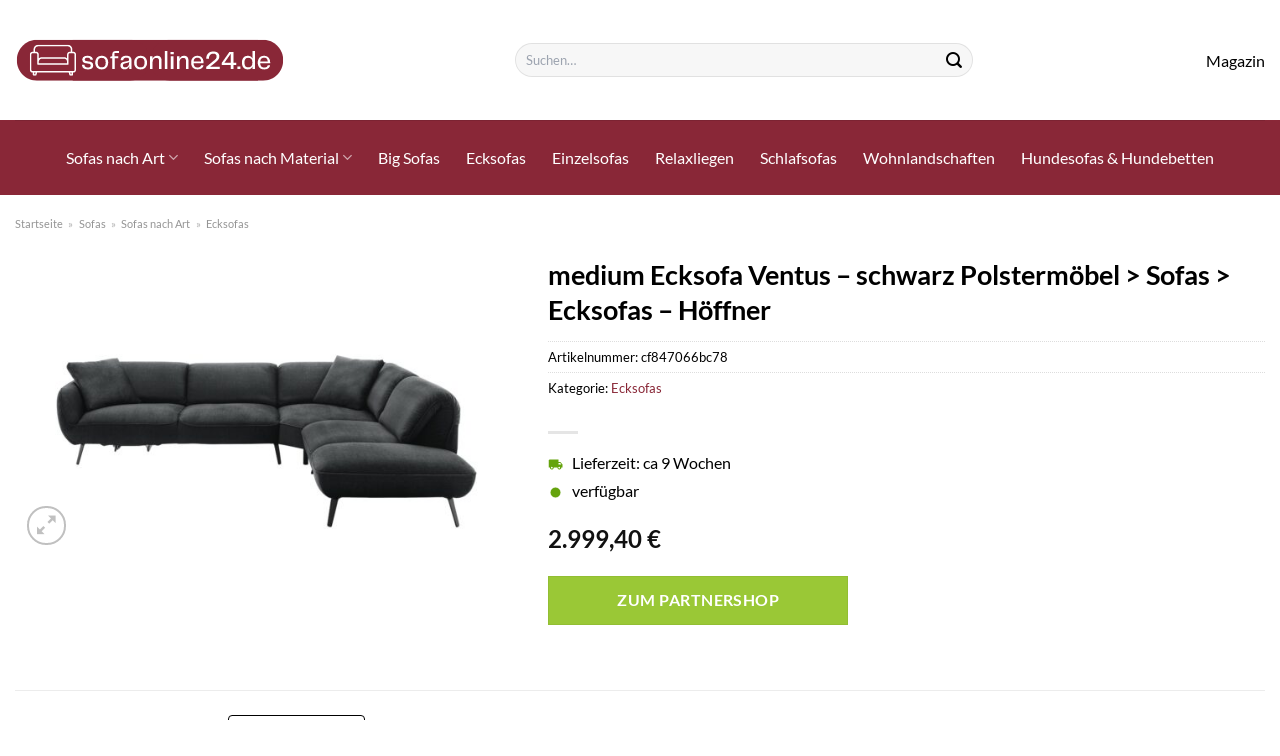

--- FILE ---
content_type: text/html; charset=UTF-8
request_url: https://www.sofaonline24.de/medium-ecksofa-ventus-schwarz-polstermoebel-sofas-ecksofas-hoeffner/
body_size: 29793
content:
<!DOCTYPE html>
<html lang="de" class="loading-site no-js">
<head><meta charset="UTF-8" /><script>if(navigator.userAgent.match(/MSIE|Internet Explorer/i)||navigator.userAgent.match(/Trident\/7\..*?rv:11/i)){var href=document.location.href;if(!href.match(/[?&]nowprocket/)){if(href.indexOf("?")==-1){if(href.indexOf("#")==-1){document.location.href=href+"?nowprocket=1"}else{document.location.href=href.replace("#","?nowprocket=1#")}}else{if(href.indexOf("#")==-1){document.location.href=href+"&nowprocket=1"}else{document.location.href=href.replace("#","&nowprocket=1#")}}}}</script><script>class RocketLazyLoadScripts{constructor(){this.v="1.2.3",this.triggerEvents=["keydown","mousedown","mousemove","touchmove","touchstart","touchend","wheel"],this.userEventHandler=this._triggerListener.bind(this),this.touchStartHandler=this._onTouchStart.bind(this),this.touchMoveHandler=this._onTouchMove.bind(this),this.touchEndHandler=this._onTouchEnd.bind(this),this.clickHandler=this._onClick.bind(this),this.interceptedClicks=[],window.addEventListener("pageshow",t=>{this.persisted=t.persisted}),window.addEventListener("DOMContentLoaded",()=>{this._preconnect3rdParties()}),this.delayedScripts={normal:[],async:[],defer:[]},this.trash=[],this.allJQueries=[]}_addUserInteractionListener(t){if(document.hidden){t._triggerListener();return}this.triggerEvents.forEach(e=>window.addEventListener(e,t.userEventHandler,{passive:!0})),window.addEventListener("touchstart",t.touchStartHandler,{passive:!0}),window.addEventListener("mousedown",t.touchStartHandler),document.addEventListener("visibilitychange",t.userEventHandler)}_removeUserInteractionListener(){this.triggerEvents.forEach(t=>window.removeEventListener(t,this.userEventHandler,{passive:!0})),document.removeEventListener("visibilitychange",this.userEventHandler)}_onTouchStart(t){"HTML"!==t.target.tagName&&(window.addEventListener("touchend",this.touchEndHandler),window.addEventListener("mouseup",this.touchEndHandler),window.addEventListener("touchmove",this.touchMoveHandler,{passive:!0}),window.addEventListener("mousemove",this.touchMoveHandler),t.target.addEventListener("click",this.clickHandler),this._renameDOMAttribute(t.target,"onclick","rocket-onclick"),this._pendingClickStarted())}_onTouchMove(t){window.removeEventListener("touchend",this.touchEndHandler),window.removeEventListener("mouseup",this.touchEndHandler),window.removeEventListener("touchmove",this.touchMoveHandler,{passive:!0}),window.removeEventListener("mousemove",this.touchMoveHandler),t.target.removeEventListener("click",this.clickHandler),this._renameDOMAttribute(t.target,"rocket-onclick","onclick"),this._pendingClickFinished()}_onTouchEnd(t){window.removeEventListener("touchend",this.touchEndHandler),window.removeEventListener("mouseup",this.touchEndHandler),window.removeEventListener("touchmove",this.touchMoveHandler,{passive:!0}),window.removeEventListener("mousemove",this.touchMoveHandler)}_onClick(t){t.target.removeEventListener("click",this.clickHandler),this._renameDOMAttribute(t.target,"rocket-onclick","onclick"),this.interceptedClicks.push(t),t.preventDefault(),t.stopPropagation(),t.stopImmediatePropagation(),this._pendingClickFinished()}_replayClicks(){window.removeEventListener("touchstart",this.touchStartHandler,{passive:!0}),window.removeEventListener("mousedown",this.touchStartHandler),this.interceptedClicks.forEach(t=>{t.target.dispatchEvent(new MouseEvent("click",{view:t.view,bubbles:!0,cancelable:!0}))})}_waitForPendingClicks(){return new Promise(t=>{this._isClickPending?this._pendingClickFinished=t:t()})}_pendingClickStarted(){this._isClickPending=!0}_pendingClickFinished(){this._isClickPending=!1}_renameDOMAttribute(t,e,r){t.hasAttribute&&t.hasAttribute(e)&&(event.target.setAttribute(r,event.target.getAttribute(e)),event.target.removeAttribute(e))}_triggerListener(){this._removeUserInteractionListener(this),"loading"===document.readyState?document.addEventListener("DOMContentLoaded",this._loadEverythingNow.bind(this)):this._loadEverythingNow()}_preconnect3rdParties(){let t=[];document.querySelectorAll("script[type=rocketlazyloadscript]").forEach(e=>{if(e.hasAttribute("src")){let r=new URL(e.src).origin;r!==location.origin&&t.push({src:r,crossOrigin:e.crossOrigin||"module"===e.getAttribute("data-rocket-type")})}}),t=[...new Map(t.map(t=>[JSON.stringify(t),t])).values()],this._batchInjectResourceHints(t,"preconnect")}async _loadEverythingNow(){this.lastBreath=Date.now(),this._delayEventListeners(this),this._delayJQueryReady(this),this._handleDocumentWrite(),this._registerAllDelayedScripts(),this._preloadAllScripts(),await this._loadScriptsFromList(this.delayedScripts.normal),await this._loadScriptsFromList(this.delayedScripts.defer),await this._loadScriptsFromList(this.delayedScripts.async);try{await this._triggerDOMContentLoaded(),await this._triggerWindowLoad()}catch(t){console.error(t)}window.dispatchEvent(new Event("rocket-allScriptsLoaded")),this._waitForPendingClicks().then(()=>{this._replayClicks()}),this._emptyTrash()}_registerAllDelayedScripts(){document.querySelectorAll("script[type=rocketlazyloadscript]").forEach(t=>{t.hasAttribute("data-rocket-src")?t.hasAttribute("async")&&!1!==t.async?this.delayedScripts.async.push(t):t.hasAttribute("defer")&&!1!==t.defer||"module"===t.getAttribute("data-rocket-type")?this.delayedScripts.defer.push(t):this.delayedScripts.normal.push(t):this.delayedScripts.normal.push(t)})}async _transformScript(t){return new Promise((await this._littleBreath(),navigator.userAgent.indexOf("Firefox/")>0||""===navigator.vendor)?e=>{let r=document.createElement("script");[...t.attributes].forEach(t=>{let e=t.nodeName;"type"!==e&&("data-rocket-type"===e&&(e="type"),"data-rocket-src"===e&&(e="src"),r.setAttribute(e,t.nodeValue))}),t.text&&(r.text=t.text),r.hasAttribute("src")?(r.addEventListener("load",e),r.addEventListener("error",e)):(r.text=t.text,e());try{t.parentNode.replaceChild(r,t)}catch(i){e()}}:async e=>{function r(){t.setAttribute("data-rocket-status","failed"),e()}try{let i=t.getAttribute("data-rocket-type"),n=t.getAttribute("data-rocket-src");t.text,i?(t.type=i,t.removeAttribute("data-rocket-type")):t.removeAttribute("type"),t.addEventListener("load",function r(){t.setAttribute("data-rocket-status","executed"),e()}),t.addEventListener("error",r),n?(t.removeAttribute("data-rocket-src"),t.src=n):t.src="data:text/javascript;base64,"+window.btoa(unescape(encodeURIComponent(t.text)))}catch(s){r()}})}async _loadScriptsFromList(t){let e=t.shift();return e&&e.isConnected?(await this._transformScript(e),this._loadScriptsFromList(t)):Promise.resolve()}_preloadAllScripts(){this._batchInjectResourceHints([...this.delayedScripts.normal,...this.delayedScripts.defer,...this.delayedScripts.async],"preload")}_batchInjectResourceHints(t,e){var r=document.createDocumentFragment();t.forEach(t=>{let i=t.getAttribute&&t.getAttribute("data-rocket-src")||t.src;if(i){let n=document.createElement("link");n.href=i,n.rel=e,"preconnect"!==e&&(n.as="script"),t.getAttribute&&"module"===t.getAttribute("data-rocket-type")&&(n.crossOrigin=!0),t.crossOrigin&&(n.crossOrigin=t.crossOrigin),t.integrity&&(n.integrity=t.integrity),r.appendChild(n),this.trash.push(n)}}),document.head.appendChild(r)}_delayEventListeners(t){let e={};function r(t,r){!function t(r){!e[r]&&(e[r]={originalFunctions:{add:r.addEventListener,remove:r.removeEventListener},eventsToRewrite:[]},r.addEventListener=function(){arguments[0]=i(arguments[0]),e[r].originalFunctions.add.apply(r,arguments)},r.removeEventListener=function(){arguments[0]=i(arguments[0]),e[r].originalFunctions.remove.apply(r,arguments)});function i(t){return e[r].eventsToRewrite.indexOf(t)>=0?"rocket-"+t:t}}(t),e[t].eventsToRewrite.push(r)}function i(t,e){let r=t[e];Object.defineProperty(t,e,{get:()=>r||function(){},set(i){t["rocket"+e]=r=i}})}r(document,"DOMContentLoaded"),r(window,"DOMContentLoaded"),r(window,"load"),r(window,"pageshow"),r(document,"readystatechange"),i(document,"onreadystatechange"),i(window,"onload"),i(window,"onpageshow")}_delayJQueryReady(t){let e;function r(r){if(r&&r.fn&&!t.allJQueries.includes(r)){r.fn.ready=r.fn.init.prototype.ready=function(e){return t.domReadyFired?e.bind(document)(r):document.addEventListener("rocket-DOMContentLoaded",()=>e.bind(document)(r)),r([])};let i=r.fn.on;r.fn.on=r.fn.init.prototype.on=function(){if(this[0]===window){function t(t){return t.split(" ").map(t=>"load"===t||0===t.indexOf("load.")?"rocket-jquery-load":t).join(" ")}"string"==typeof arguments[0]||arguments[0]instanceof String?arguments[0]=t(arguments[0]):"object"==typeof arguments[0]&&Object.keys(arguments[0]).forEach(e=>{let r=arguments[0][e];delete arguments[0][e],arguments[0][t(e)]=r})}return i.apply(this,arguments),this},t.allJQueries.push(r)}e=r}r(window.jQuery),Object.defineProperty(window,"jQuery",{get:()=>e,set(t){r(t)}})}async _triggerDOMContentLoaded(){this.domReadyFired=!0,await this._littleBreath(),document.dispatchEvent(new Event("rocket-DOMContentLoaded")),await this._littleBreath(),window.dispatchEvent(new Event("rocket-DOMContentLoaded")),await this._littleBreath(),document.dispatchEvent(new Event("rocket-readystatechange")),await this._littleBreath(),document.rocketonreadystatechange&&document.rocketonreadystatechange()}async _triggerWindowLoad(){await this._littleBreath(),window.dispatchEvent(new Event("rocket-load")),await this._littleBreath(),window.rocketonload&&window.rocketonload(),await this._littleBreath(),this.allJQueries.forEach(t=>t(window).trigger("rocket-jquery-load")),await this._littleBreath();let t=new Event("rocket-pageshow");t.persisted=this.persisted,window.dispatchEvent(t),await this._littleBreath(),window.rocketonpageshow&&window.rocketonpageshow({persisted:this.persisted})}_handleDocumentWrite(){let t=new Map;document.write=document.writeln=function(e){let r=document.currentScript;r||console.error("WPRocket unable to document.write this: "+e);let i=document.createRange(),n=r.parentElement,s=t.get(r);void 0===s&&(s=r.nextSibling,t.set(r,s));let a=document.createDocumentFragment();i.setStart(a,0),a.appendChild(i.createContextualFragment(e)),n.insertBefore(a,s)}}async _littleBreath(){Date.now()-this.lastBreath>45&&(await this._requestAnimFrame(),this.lastBreath=Date.now())}async _requestAnimFrame(){return document.hidden?new Promise(t=>setTimeout(t)):new Promise(t=>requestAnimationFrame(t))}_emptyTrash(){this.trash.forEach(t=>t.remove())}static run(){let t=new RocketLazyLoadScripts;t._addUserInteractionListener(t)}}RocketLazyLoadScripts.run();</script>
	
	<link rel="profile" href="http://gmpg.org/xfn/11" />
	<link rel="pingback" href="https://www.sofaonline24.de/xmlrpc.php" />

	<script type="rocketlazyloadscript">(function(html){html.className = html.className.replace(/\bno-js\b/,'js')})(document.documentElement);</script>
<meta name='robots' content='index, follow, max-image-preview:large, max-snippet:-1, max-video-preview:-1' />
<link rel="preload" href="https://www.sofaonline24.de/wp-content/plugins/rate-my-post/public/css/fonts/ratemypost.ttf" type="font/ttf" as="font" crossorigin="anonymous"><meta name="viewport" content="width=device-width, initial-scale=1" />
	<!-- This site is optimized with the Yoast SEO plugin v26.8 - https://yoast.com/product/yoast-seo-wordpress/ -->
	<title>medium Ecksofa Ventus - schwarz Polstermöbel &gt; Sofas &gt; Ecksofas - Höffner hier online sehr günstig kaufen - Sofaonline24.de</title>
	<meta name="description" content="Hier auf Sofaonline24.de &quot;medium Ecksofa Ventus - schwarz Polstermöbel &gt; Sofas &gt; Ecksofas - Höffner&quot; sehr günstig zum top Preis online kaufen! ✓ schneller Versand zu dir nach Hause ✓" />
	<link rel="canonical" href="https://www.sofaonline24.de/medium-ecksofa-ventus-schwarz-polstermoebel-sofas-ecksofas-hoeffner/" />
	<meta property="og:locale" content="de_DE" />
	<meta property="og:type" content="article" />
	<meta property="og:title" content="medium Ecksofa Ventus - schwarz Polstermöbel &gt; Sofas &gt; Ecksofas - Höffner hier online sehr günstig kaufen - Sofaonline24.de" />
	<meta property="og:description" content="Hier auf Sofaonline24.de &quot;medium Ecksofa Ventus - schwarz Polstermöbel &gt; Sofas &gt; Ecksofas - Höffner&quot; sehr günstig zum top Preis online kaufen! ✓ schneller Versand zu dir nach Hause ✓" />
	<meta property="og:url" content="https://www.sofaonline24.de/medium-ecksofa-ventus-schwarz-polstermoebel-sofas-ecksofas-hoeffner/" />
	<meta property="og:site_name" content="Sofaonline24.de" />
	<meta property="article:modified_time" content="2025-05-16T11:21:42+00:00" />
	<meta property="og:image" content="https://www.sofaonline24.de/wp-content/uploads/2023/05/40404609_6-202303151233.jpg" />
	<meta property="og:image:width" content="2000" />
	<meta property="og:image:height" content="1222" />
	<meta property="og:image:type" content="image/jpeg" />
	<meta name="twitter:card" content="summary_large_image" />
	<script type="application/ld+json" class="yoast-schema-graph">{"@context":"https://schema.org","@graph":[{"@type":"WebPage","@id":"https://www.sofaonline24.de/medium-ecksofa-ventus-schwarz-polstermoebel-sofas-ecksofas-hoeffner/","url":"https://www.sofaonline24.de/medium-ecksofa-ventus-schwarz-polstermoebel-sofas-ecksofas-hoeffner/","name":"medium Ecksofa Ventus - schwarz Polstermöbel > Sofas > Ecksofas - Höffner hier online sehr günstig kaufen - Sofaonline24.de","isPartOf":{"@id":"https://www.sofaonline24.de/#website"},"primaryImageOfPage":{"@id":"https://www.sofaonline24.de/medium-ecksofa-ventus-schwarz-polstermoebel-sofas-ecksofas-hoeffner/#primaryimage"},"image":{"@id":"https://www.sofaonline24.de/medium-ecksofa-ventus-schwarz-polstermoebel-sofas-ecksofas-hoeffner/#primaryimage"},"thumbnailUrl":"https://www.sofaonline24.de/wp-content/uploads/2023/05/40404609_6-202303151233.jpg","datePublished":"2023-05-24T10:52:06+00:00","dateModified":"2025-05-16T11:21:42+00:00","description":"Hier auf Sofaonline24.de \"medium Ecksofa Ventus - schwarz Polstermöbel > Sofas > Ecksofas - Höffner\" sehr günstig zum top Preis online kaufen! ✓ schneller Versand zu dir nach Hause ✓","breadcrumb":{"@id":"https://www.sofaonline24.de/medium-ecksofa-ventus-schwarz-polstermoebel-sofas-ecksofas-hoeffner/#breadcrumb"},"inLanguage":"de","potentialAction":[{"@type":"ReadAction","target":["https://www.sofaonline24.de/medium-ecksofa-ventus-schwarz-polstermoebel-sofas-ecksofas-hoeffner/"]}]},{"@type":"ImageObject","inLanguage":"de","@id":"https://www.sofaonline24.de/medium-ecksofa-ventus-schwarz-polstermoebel-sofas-ecksofas-hoeffner/#primaryimage","url":"https://www.sofaonline24.de/wp-content/uploads/2023/05/40404609_6-202303151233.jpg","contentUrl":"https://www.sofaonline24.de/wp-content/uploads/2023/05/40404609_6-202303151233.jpg","width":2000,"height":1222,"caption":"medium Ecksofa Ventus ¦ schwarz Polstermöbel > Sofas > Ecksofas - Höffner"},{"@type":"BreadcrumbList","@id":"https://www.sofaonline24.de/medium-ecksofa-ventus-schwarz-polstermoebel-sofas-ecksofas-hoeffner/#breadcrumb","itemListElement":[{"@type":"ListItem","position":1,"name":"Startseite","item":"https://www.sofaonline24.de/"},{"@type":"ListItem","position":2,"name":"Shop","item":"https://www.sofaonline24.de/shop/"},{"@type":"ListItem","position":3,"name":"medium Ecksofa Ventus &#8211; schwarz Polstermöbel > Sofas > Ecksofas &#8211; Höffner"}]},{"@type":"WebSite","@id":"https://www.sofaonline24.de/#website","url":"https://www.sofaonline24.de/","name":"Sofaonline24.de","description":"","publisher":{"@id":"https://www.sofaonline24.de/#organization"},"potentialAction":[{"@type":"SearchAction","target":{"@type":"EntryPoint","urlTemplate":"https://www.sofaonline24.de/?s={search_term_string}"},"query-input":{"@type":"PropertyValueSpecification","valueRequired":true,"valueName":"search_term_string"}}],"inLanguage":"de"},{"@type":"Organization","@id":"https://www.sofaonline24.de/#organization","name":"Sofaonline24.de","url":"https://www.sofaonline24.de/","logo":{"@type":"ImageObject","inLanguage":"de","@id":"https://www.sofaonline24.de/#/schema/logo/image/","url":"https://www.sofaonline24.de/wp-content/uploads/2022/10/cropped-sofaonline24-favicon-rot.png","contentUrl":"https://www.sofaonline24.de/wp-content/uploads/2022/10/cropped-sofaonline24-favicon-rot.png","width":512,"height":512,"caption":"Sofaonline24.de"},"image":{"@id":"https://www.sofaonline24.de/#/schema/logo/image/"}}]}</script>
	<!-- / Yoast SEO plugin. -->



<link rel='prefetch' href='https://www.sofaonline24.de/wp-content/themes/flatsome/assets/js/flatsome.js?ver=a0a7aee297766598a20e' />
<link rel='prefetch' href='https://www.sofaonline24.de/wp-content/themes/flatsome/assets/js/chunk.slider.js?ver=3.18.6' />
<link rel='prefetch' href='https://www.sofaonline24.de/wp-content/themes/flatsome/assets/js/chunk.popups.js?ver=3.18.6' />
<link rel='prefetch' href='https://www.sofaonline24.de/wp-content/themes/flatsome/assets/js/chunk.tooltips.js?ver=3.18.6' />
<link rel='prefetch' href='https://www.sofaonline24.de/wp-content/themes/flatsome/assets/js/woocommerce.js?ver=49415fe6a9266f32f1f2' />
<style id='wp-img-auto-sizes-contain-inline-css' type='text/css'>
img:is([sizes=auto i],[sizes^="auto," i]){contain-intrinsic-size:3000px 1500px}
/*# sourceURL=wp-img-auto-sizes-contain-inline-css */
</style>
<link data-minify="1" rel='stylesheet' id='maintenanceLayer-css' href='https://www.sofaonline24.de/wp-content/cache/min/1/wp-content/plugins/dailylead_maintenance/css/layer.css?ver=1765575238' type='text/css' media='all' />
<link data-minify="1" rel='stylesheet' id='rate-my-post-css' href='https://www.sofaonline24.de/wp-content/cache/min/1/wp-content/plugins/rate-my-post/public/css/rate-my-post.css?ver=1765575238' type='text/css' media='all' />
<style id='rate-my-post-inline-css' type='text/css'>
.rmp-widgets-container p {  font-size: 12px;}.rmp-rating-widget .rmp-icon--ratings {  font-size: 12px;}
/*# sourceURL=rate-my-post-inline-css */
</style>
<link rel='stylesheet' id='photoswipe-css' href='https://www.sofaonline24.de/wp-content/plugins/woocommerce/assets/css/photoswipe/photoswipe.min.css?ver=9.4.4' type='text/css' media='all' />
<link rel='stylesheet' id='photoswipe-default-skin-css' href='https://www.sofaonline24.de/wp-content/plugins/woocommerce/assets/css/photoswipe/default-skin/default-skin.min.css?ver=9.4.4' type='text/css' media='all' />
<style id='woocommerce-inline-inline-css' type='text/css'>
.woocommerce form .form-row .required { visibility: visible; }
/*# sourceURL=woocommerce-inline-inline-css */
</style>
<link rel='stylesheet' id='ez-toc-css' href='https://www.sofaonline24.de/wp-content/plugins/easy-table-of-contents/assets/css/screen.min.css?ver=2.0.80' type='text/css' media='all' />
<style id='ez-toc-inline-css' type='text/css'>
div#ez-toc-container .ez-toc-title {font-size: 120%;}div#ez-toc-container .ez-toc-title {font-weight: 500;}div#ez-toc-container ul li , div#ez-toc-container ul li a {font-size: 95%;}div#ez-toc-container ul li , div#ez-toc-container ul li a {font-weight: 500;}div#ez-toc-container nav ul ul li {font-size: 90%;}div#ez-toc-container {background: #fff;border: 1px solid #000000;}div#ez-toc-container p.ez-toc-title , #ez-toc-container .ez_toc_custom_title_icon , #ez-toc-container .ez_toc_custom_toc_icon {color: #000000;}div#ez-toc-container ul.ez-toc-list a {color: #000000;}div#ez-toc-container ul.ez-toc-list a:hover {color: #000000;}div#ez-toc-container ul.ez-toc-list a:visited {color: #000000;}.ez-toc-counter nav ul li a::before {color: ;}.ez-toc-box-title {font-weight: bold; margin-bottom: 10px; text-align: center; text-transform: uppercase; letter-spacing: 1px; color: #666; padding-bottom: 5px;position:absolute;top:-4%;left:5%;background-color: inherit;transition: top 0.3s ease;}.ez-toc-box-title.toc-closed {top:-25%;}
.ez-toc-container-direction {direction: ltr;}.ez-toc-counter ul{counter-reset: item ;}.ez-toc-counter nav ul li a::before {content: counters(item, '.', decimal) '. ';display: inline-block;counter-increment: item;flex-grow: 0;flex-shrink: 0;margin-right: .2em; float: left; }.ez-toc-widget-direction {direction: ltr;}.ez-toc-widget-container ul{counter-reset: item ;}.ez-toc-widget-container nav ul li a::before {content: counters(item, '.', decimal) '. ';display: inline-block;counter-increment: item;flex-grow: 0;flex-shrink: 0;margin-right: .2em; float: left; }
/*# sourceURL=ez-toc-inline-css */
</style>
<link data-minify="1" rel='stylesheet' id='flatsome-main-css' href='https://www.sofaonline24.de/wp-content/cache/min/1/wp-content/themes/flatsome/assets/css/flatsome.css?ver=1765575238' type='text/css' media='all' />
<style id='flatsome-main-inline-css' type='text/css'>
@font-face {
				font-family: "fl-icons";
				font-display: block;
				src: url(https://www.sofaonline24.de/wp-content/themes/flatsome/assets/css/icons/fl-icons.eot?v=3.18.6);
				src:
					url(https://www.sofaonline24.de/wp-content/themes/flatsome/assets/css/icons/fl-icons.eot#iefix?v=3.18.6) format("embedded-opentype"),
					url(https://www.sofaonline24.de/wp-content/themes/flatsome/assets/css/icons/fl-icons.woff2?v=3.18.6) format("woff2"),
					url(https://www.sofaonline24.de/wp-content/themes/flatsome/assets/css/icons/fl-icons.ttf?v=3.18.6) format("truetype"),
					url(https://www.sofaonline24.de/wp-content/themes/flatsome/assets/css/icons/fl-icons.woff?v=3.18.6) format("woff"),
					url(https://www.sofaonline24.de/wp-content/themes/flatsome/assets/css/icons/fl-icons.svg?v=3.18.6#fl-icons) format("svg");
			}
/*# sourceURL=flatsome-main-inline-css */
</style>
<link data-minify="1" rel='stylesheet' id='flatsome-shop-css' href='https://www.sofaonline24.de/wp-content/cache/min/1/wp-content/themes/flatsome/assets/css/flatsome-shop.css?ver=1765575238' type='text/css' media='all' />
<script data-minify="1" type="text/javascript" src="https://www.sofaonline24.de/wp-content/cache/min/1/wp-content/plugins/dailylead_maintenance/js/layerShow.js?ver=1765575238" id="maintenanceLayerShow-js" defer></script>
<script data-minify="1" type="text/javascript" src="https://www.sofaonline24.de/wp-content/cache/min/1/wp-content/plugins/dailylead_maintenance/js/layer.js?ver=1765575238" id="maintenanceLayer-js" defer></script>
<script type="rocketlazyloadscript" data-rocket-type="text/javascript" data-rocket-src="https://www.sofaonline24.de/wp-includes/js/jquery/jquery.min.js?ver=3.7.1" id="jquery-core-js" defer></script>
<script type="rocketlazyloadscript" data-rocket-type="text/javascript" data-rocket-src="https://www.sofaonline24.de/wp-content/plugins/woocommerce/assets/js/jquery-blockui/jquery.blockUI.min.js?ver=2.7.0-wc.9.4.4" id="jquery-blockui-js" data-wp-strategy="defer" defer></script>
<script type="text/javascript" id="wc-add-to-cart-js-extra">
/* <![CDATA[ */
var wc_add_to_cart_params = {"ajax_url":"/wp-admin/admin-ajax.php","wc_ajax_url":"/?wc-ajax=%%endpoint%%","i18n_view_cart":"Warenkorb anzeigen","cart_url":"https://www.sofaonline24.de/cart/","is_cart":"","cart_redirect_after_add":"no"};
//# sourceURL=wc-add-to-cart-js-extra
/* ]]> */
</script>
<script type="rocketlazyloadscript" data-rocket-type="text/javascript" data-rocket-src="https://www.sofaonline24.de/wp-content/plugins/woocommerce/assets/js/frontend/add-to-cart.min.js?ver=9.4.4" id="wc-add-to-cart-js" defer="defer" data-wp-strategy="defer"></script>
<script type="rocketlazyloadscript" data-rocket-type="text/javascript" data-rocket-src="https://www.sofaonline24.de/wp-content/plugins/woocommerce/assets/js/photoswipe/photoswipe.min.js?ver=4.1.1-wc.9.4.4" id="photoswipe-js" defer="defer" data-wp-strategy="defer"></script>
<script type="rocketlazyloadscript" data-rocket-type="text/javascript" data-rocket-src="https://www.sofaonline24.de/wp-content/plugins/woocommerce/assets/js/photoswipe/photoswipe-ui-default.min.js?ver=4.1.1-wc.9.4.4" id="photoswipe-ui-default-js" defer="defer" data-wp-strategy="defer"></script>
<script type="text/javascript" id="wc-single-product-js-extra">
/* <![CDATA[ */
var wc_single_product_params = {"i18n_required_rating_text":"Bitte w\u00e4hle eine Bewertung","review_rating_required":"yes","flexslider":{"rtl":false,"animation":"slide","smoothHeight":true,"directionNav":false,"controlNav":"thumbnails","slideshow":false,"animationSpeed":500,"animationLoop":false,"allowOneSlide":false},"zoom_enabled":"","zoom_options":[],"photoswipe_enabled":"1","photoswipe_options":{"shareEl":false,"closeOnScroll":false,"history":false,"hideAnimationDuration":0,"showAnimationDuration":0},"flexslider_enabled":""};
//# sourceURL=wc-single-product-js-extra
/* ]]> */
</script>
<script type="rocketlazyloadscript" data-rocket-type="text/javascript" data-rocket-src="https://www.sofaonline24.de/wp-content/plugins/woocommerce/assets/js/frontend/single-product.min.js?ver=9.4.4" id="wc-single-product-js" defer="defer" data-wp-strategy="defer"></script>
<script type="rocketlazyloadscript" data-rocket-type="text/javascript" data-rocket-src="https://www.sofaonline24.de/wp-content/plugins/woocommerce/assets/js/js-cookie/js.cookie.min.js?ver=2.1.4-wc.9.4.4" id="js-cookie-js" data-wp-strategy="defer" defer></script>
<style>.woocommerce-product-gallery{ opacity: 1 !important; }</style><script type="rocketlazyloadscript">
  var _paq = window._paq = window._paq || [];
  /* tracker methods like "setCustomDimension" should be called before "trackPageView" */
  _paq.push(['trackPageView']);
  _paq.push(['enableLinkTracking']);
  (function() {
    var u="//stats.dailylead.de/";
    _paq.push(['setTrackerUrl', u+'matomo.php']);
    _paq.push(['setSiteId', '44']);
    var d=document, g=d.createElement('script'), s=d.getElementsByTagName('script')[0];
    g.async=true; g.src=u+'matomo.js'; s.parentNode.insertBefore(g,s);
  })();
</script>	<noscript><style>.woocommerce-product-gallery{ opacity: 1 !important; }</style></noscript>
	<style class='wp-fonts-local' type='text/css'>
@font-face{font-family:Inter;font-style:normal;font-weight:300 900;font-display:fallback;src:url('https://www.sofaonline24.de/wp-content/plugins/woocommerce/assets/fonts/Inter-VariableFont_slnt,wght.woff2') format('woff2');font-stretch:normal;}
@font-face{font-family:Cardo;font-style:normal;font-weight:400;font-display:fallback;src:url('https://www.sofaonline24.de/wp-content/plugins/woocommerce/assets/fonts/cardo_normal_400.woff2') format('woff2');}
</style>
<link rel="icon" href="https://www.sofaonline24.de/wp-content/uploads/2022/10/cropped-sofaonline24-favicon-rot-32x32.png" sizes="32x32" />
<link rel="icon" href="https://www.sofaonline24.de/wp-content/uploads/2022/10/cropped-sofaonline24-favicon-rot-192x192.png" sizes="192x192" />
<link rel="apple-touch-icon" href="https://www.sofaonline24.de/wp-content/uploads/2022/10/cropped-sofaonline24-favicon-rot-180x180.png" />
<meta name="msapplication-TileImage" content="https://www.sofaonline24.de/wp-content/uploads/2022/10/cropped-sofaonline24-favicon-rot-270x270.png" />
<style id="custom-css" type="text/css">:root {--primary-color: #892737;--fs-color-primary: #892737;--fs-color-secondary: #9ac836;--fs-color-success: #7a9c59;--fs-color-alert: #b20000;--fs-experimental-link-color: #892737;--fs-experimental-link-color-hover: #000000;}.tooltipster-base {--tooltip-color: #fff;--tooltip-bg-color: #000;}.off-canvas-right .mfp-content, .off-canvas-left .mfp-content {--drawer-width: 300px;}.off-canvas .mfp-content.off-canvas-cart {--drawer-width: 360px;}.container-width, .full-width .ubermenu-nav, .container, .row{max-width: 1420px}.row.row-collapse{max-width: 1390px}.row.row-small{max-width: 1412.5px}.row.row-large{max-width: 1450px}.header-main{height: 120px}#logo img{max-height: 120px}#logo{width:270px;}.header-bottom{min-height: 75px}.header-top{min-height: 30px}.transparent .header-main{height: 90px}.transparent #logo img{max-height: 90px}.has-transparent + .page-title:first-of-type,.has-transparent + #main > .page-title,.has-transparent + #main > div > .page-title,.has-transparent + #main .page-header-wrapper:first-of-type .page-title{padding-top: 140px;}.header.show-on-scroll,.stuck .header-main{height:70px!important}.stuck #logo img{max-height: 70px!important}.search-form{ width: 50%;}.header-bottom {background-color: #892737}.header-bottom-nav > li > a{line-height: 16px }@media (max-width: 549px) {.header-main{height: 70px}#logo img{max-height: 70px}}.main-menu-overlay{background-color: #ffffff}.header-top{background-color:#f7f7f7!important;}body{color: #000000}h1,h2,h3,h4,h5,h6,.heading-font{color: #000000;}body{font-size: 100%;}@media screen and (max-width: 549px){body{font-size: 100%;}}body{font-family: Lato, sans-serif;}body {font-weight: 400;font-style: normal;}.nav > li > a {font-family: Lato, sans-serif;}.mobile-sidebar-levels-2 .nav > li > ul > li > a {font-family: Lato, sans-serif;}.nav > li > a,.mobile-sidebar-levels-2 .nav > li > ul > li > a {font-weight: 400;font-style: normal;}h1,h2,h3,h4,h5,h6,.heading-font, .off-canvas-center .nav-sidebar.nav-vertical > li > a{font-family: Lato, sans-serif;}h1,h2,h3,h4,h5,h6,.heading-font,.banner h1,.banner h2 {font-weight: 700;font-style: normal;}.alt-font{font-family: "Dancing Script", sans-serif;}.alt-font {font-weight: 400!important;font-style: normal!important;}.header:not(.transparent) .header-nav-main.nav > li > a {color: #000000;}.header:not(.transparent) .header-bottom-nav.nav > li > a{color: #ffffff;}.widget:where(:not(.widget_shopping_cart)) a{color: #000000;}.widget:where(:not(.widget_shopping_cart)) a:hover{color: #892737;}.widget .tagcloud a:hover{border-color: #892737; background-color: #892737;}@media screen and (min-width: 550px){.products .box-vertical .box-image{min-width: 300px!important;width: 300px!important;}}.header-main .social-icons,.header-main .cart-icon strong,.header-main .menu-title,.header-main .header-button > .button.is-outline,.header-main .nav > li > a > i:not(.icon-angle-down){color: #000000!important;}.header-main .header-button > .button.is-outline,.header-main .cart-icon strong:after,.header-main .cart-icon strong{border-color: #000000!important;}.header-main .header-button > .button:not(.is-outline){background-color: #000000!important;}.header-main .current-dropdown .cart-icon strong,.header-main .header-button > .button:hover,.header-main .header-button > .button:hover i,.header-main .header-button > .button:hover span{color:#FFF!important;}.header-main .menu-title:hover,.header-main .social-icons a:hover,.header-main .header-button > .button.is-outline:hover,.header-main .nav > li > a:hover > i:not(.icon-angle-down){color: #000000!important;}.header-main .current-dropdown .cart-icon strong,.header-main .header-button > .button:hover{background-color: #000000!important;}.header-main .current-dropdown .cart-icon strong:after,.header-main .current-dropdown .cart-icon strong,.header-main .header-button > .button:hover{border-color: #000000!important;}.absolute-footer, html{background-color: #ffffff}.page-title-small + main .product-container > .row{padding-top:0;}.nav-vertical-fly-out > li + li {border-top-width: 1px; border-top-style: solid;}/* Custom CSS */.header-vertical-menu__fly-out .current-dropdown.menu-item .nav-dropdown {display: block;}.header-vertical-menu__opener {font-size: initial;}.off-canvas-right .mfp-content, .off-canvas-left .mfp-content {max-width: 320px;width:100%}.off-canvas-left.mfp-ready .mfp-close {color: black;}.product-summary .woocommerce-Price-currencySymbol {font-size: inherit;vertical-align: inherit;margin-top: inherit;}.product-section-title-related {text-align: center;padding-top: 45px;}.yith-wcwl-add-to-wishlist {margin-top: 10px;margin-bottom: 30px;}.page-title {margin-top: 20px;}@media screen and (min-width: 850px) {.page-title-inner {padding-top: 0;min-height: auto;}}/*** START Sticky Banner ***/.sticky-add-to-cart__product img {display: none;}.sticky-add-to-cart__product .product-title-small {display: none;}.sticky-add-to-cart--active .cart {margin: 0 3px 0 15px;padding-top: 5px;padding-bottom: 5px;max-width: 270px;flex-grow: 1;}.sticky-add-to-cart.sticky-add-to-cart--active .single_add_to_cart_button{margin: 0;padding-top: 7px;padding-bottom: 7px;border-radius: 99px;width: 100%;}.single_add_to_cart_button,.sticky-add-to-cart:not(.sticky-add-to-cart--active) .single_add_to_cart_button {padding: 5px;max-width: 300px;width:100%;margin:0;}.sticky-add-to-cart--active {-webkit-backdrop-filter: blur(7px);backdrop-filter: blur(7px);display: flex;justify-content: center;padding: 3px 10px;}.sticky-add-to-cart__product .product-title-small {height: 14px;overflow: hidden;}.sticky-add-to-cart--active .woocommerce-variation-price, .sticky-add-to-cart--active .product-page-price {font-size: 24px;}.sticky-add-to-cart--active .price del {font-size: 50%;margin-bottom: 4px;}.sticky-add-to-cart--active .price del::after {width: 50%;}.sticky-add-to-cart--active .price-wrapper .price {display: flex;flex-direction: column;}/*** END Sticky Banner ***/.yadore {display: grid;grid-template-columns: repeat(4,minmax(0,1fr));gap:1rem;}.col-4 .yadore {display: grid;grid-template-columns: repeat(4,minmax(0,1fr));gap:1rem;}.yadore .yadore-item {background: #fff;border-radius: 15px;}.yadore .yadore-item li.delivery_time,.yadore .yadore-item li.stock_status,.yadore .yadore-item li.stock_status.nicht {list-style-type: none;padding: 0px 0 0px 24px;margin: 0px!important;}.yadore .yadore-item img:not(.logo) {min-height: 170px;max-height: 170px;}.yadore .yadore-item img.logo {max-width: 70px;max-height: 30px;}.ayo-logo-name {margin-top: 12px;display: block;white-space: nowrap;font-size: xx-small;}.product-info {display: flex;flex-direction: column;padding-bottom: 0;}.product-info.product-title {order: 1;}.product-info .is-divider {order: 2;}.product-info .product-short-description {order: 3;}.product-info .product-short-description li {list-style-type: none;padding: 0px 0 3px 24px;margin: 0px!important;}li.delivery_time,.product-info .product-short-description li.delivery_time {background: url([data-uri]) no-repeat left center;}li.delivery_time,.product-info .product-short-description li.delivery_time {background: url([data-uri]) no-repeat left center;}li.stock_status,.product-info .product-short-description li.stock_status {background: url([data-uri]) no-repeat left center;}li.stock_status.nicht,.product-info .product-short-description li.stock_status.nicht {background: url([data-uri]) no-repeat left center;}.product-info .price-wrapper {order: 4;}.product-info .price-wrapper .price {margin: 0;}.product-info .cart,.product-info .sticky-add-to-cart-wrapper {order:5;margin: 25px 0;}.product-info .yith-wcwl-add-to-wishlist {order: 6;margin: 0;}.overflow-hidden { overflow: hidden;}.overflow-hidden.banner h3 {line-height: 0;}.nowrap { white-space: nowrap;}.height-40 {height: 40px !important;}.m-0 {margin: 0 !important;}a.stretched-link:after {position: absolute;top: 0;right: 0;bottom: 0;left: 0;pointer-events: auto;content: "";background-color: rgba(0,0,0,0.0);z-index: 1;}.z-index-0 {z-index: 0;}.z-index-10 {z-index: 10;}.price del {text-decoration-line: none;position: relative;}.price del::after {content: '';position: absolute;border-top: 2px solid red;width: 100%;height: 100%;left: 0;transform: rotate(-10deg);top: 50%;}#masthead .flex-left .header-nav.header-nav-main.nav.nav-left {-webkit-box-pack: center;-ms-flex-pack: center;justify-content: center;}.logo-left .logo {margin-left: 0;margin-right: 0px;}.product-small.box .box-image .image-cover img {object-fit: contain;}.product-small.box .box-image {text-align: center;}.product-small.box .box-text .title-wrapper {max-height: 75px;overflow: hidden;margin-bottom: 15px;}.product-small.box .attachment-woocommerce_thumbnail.size-woocommerce_thumbnail {height: 260px;width: auto;object-fit: contain;}.woocommerce-product-gallery__wrapper .woocommerce-product-gallery__image a img {max-height: 420px;width: auto;margin: 0 auto;display: block;}/*** START MENU frühes umschalten auf MobileCSS ***/@media (min-width: 850px) and (max-width: 1220px) {header [data-show=show-for-medium], header .show-for-medium {display: block !important;}}@media (max-width: 1220px) {header [data-show=hide-for-medium], header .hide-for-medium {display: none !important;}.medium-logo-center .logo {-webkit-box-ordinal-group: 2;-ms-flex-order: 2;order: 2;}header .show-for-medium.flex-right {-webkit-box-ordinal-group: 3;-ms-flex-order: 3;order: 3;}.medium-logo-center .logo img {margin: 0 auto;}}/*** END MENUfrühes umschalten auf MobileCSS ***//* START Mobile Menu */.off-canvas-left .mfp-content, .off-canvas-right .mfp-content {width: 75%;max-width: 360px;}.off-canvas-left .mfp-content .nav>li>a, .off-canvas-right .mfp-content .nav>li>a,.mobile-sidebar-levels-2 .nav-slide>li>.sub-menu>li:not(.nav-slide-header)>a, .mobile-sidebar-levels-2 .nav-slide>li>ul.children>li:not(.nav-slide-header)>a {font-size: 1.1em;color: #000;}.mobile-sidebar-levels-2 .nav-slide>li>.sub-menu>li:not(.nav-slide-header)>a, .mobile-sidebar-levels-2 .nav-slide>li>ul.children>li:not(.nav-slide-header)>a {text-transform: none;}/* END Mobile Menu */.product-title a {color: #000000;}.product-title a:hover {color: var(--fs-experimental-link-color);}/* Custom CSS Tablet */@media (max-width: 849px){.nav li a,.nav-vertical>li>ul li a,.nav-slide-header .toggle,.mobile-sidebar-levels-2 .nav-slide>li>ul.children>li>a, .mobile-sidebar-levels-2 .nav-slide>li>.sub-menu>li>a {color: #000 !important;opacity: 1;}/*** START Sticky Banner ***/.sticky-add-to-cart--active {justify-content: space-between;font-size: .9em;}/*** END Sticky Banner ***/.yadore,.col-4 .yadore {grid-template-columns: repeat(2,minmax(0,1fr));}.post-title.is-large {font-size: 1.75em;}}/* Custom CSS Mobile */@media (max-width: 549px){/*** START Sticky Banner ***/.sticky-add-to-cart:not(.sticky-add-to-cart--active) {width: 100% !important;max-width: 100%;}.sticky-add-to-cart:not(.sticky-add-to-cart--active) .single_add_to_cart_button {padding: 5px 25px;max-width: 100%;}/*** END Sticky Banner ***/.single_add_to_cart_button {padding: 5px 25px;max-width: 100%;width: 100%;}.yadore,.col-4 .yadore {grid-template-columns: repeat(1,minmax(0,1fr));}}.label-new.menu-item > a:after{content:"Neu";}.label-hot.menu-item > a:after{content:"Hot";}.label-sale.menu-item > a:after{content:"Aktion";}.label-popular.menu-item > a:after{content:"Beliebt";}</style>		<style type="text/css" id="wp-custom-css">
			html, body {
    overflow: visible;
}		</style>
		<style id="kirki-inline-styles">/* latin-ext */
@font-face {
  font-family: 'Lato';
  font-style: normal;
  font-weight: 400;
  font-display: swap;
  src: url(https://www.sofaonline24.de/wp-content/fonts/lato/S6uyw4BMUTPHjxAwXjeu.woff2) format('woff2');
  unicode-range: U+0100-02BA, U+02BD-02C5, U+02C7-02CC, U+02CE-02D7, U+02DD-02FF, U+0304, U+0308, U+0329, U+1D00-1DBF, U+1E00-1E9F, U+1EF2-1EFF, U+2020, U+20A0-20AB, U+20AD-20C0, U+2113, U+2C60-2C7F, U+A720-A7FF;
}
/* latin */
@font-face {
  font-family: 'Lato';
  font-style: normal;
  font-weight: 400;
  font-display: swap;
  src: url(https://www.sofaonline24.de/wp-content/fonts/lato/S6uyw4BMUTPHjx4wXg.woff2) format('woff2');
  unicode-range: U+0000-00FF, U+0131, U+0152-0153, U+02BB-02BC, U+02C6, U+02DA, U+02DC, U+0304, U+0308, U+0329, U+2000-206F, U+20AC, U+2122, U+2191, U+2193, U+2212, U+2215, U+FEFF, U+FFFD;
}
/* latin-ext */
@font-face {
  font-family: 'Lato';
  font-style: normal;
  font-weight: 700;
  font-display: swap;
  src: url(https://www.sofaonline24.de/wp-content/fonts/lato/S6u9w4BMUTPHh6UVSwaPGR_p.woff2) format('woff2');
  unicode-range: U+0100-02BA, U+02BD-02C5, U+02C7-02CC, U+02CE-02D7, U+02DD-02FF, U+0304, U+0308, U+0329, U+1D00-1DBF, U+1E00-1E9F, U+1EF2-1EFF, U+2020, U+20A0-20AB, U+20AD-20C0, U+2113, U+2C60-2C7F, U+A720-A7FF;
}
/* latin */
@font-face {
  font-family: 'Lato';
  font-style: normal;
  font-weight: 700;
  font-display: swap;
  src: url(https://www.sofaonline24.de/wp-content/fonts/lato/S6u9w4BMUTPHh6UVSwiPGQ.woff2) format('woff2');
  unicode-range: U+0000-00FF, U+0131, U+0152-0153, U+02BB-02BC, U+02C6, U+02DA, U+02DC, U+0304, U+0308, U+0329, U+2000-206F, U+20AC, U+2122, U+2191, U+2193, U+2212, U+2215, U+FEFF, U+FFFD;
}/* vietnamese */
@font-face {
  font-family: 'Dancing Script';
  font-style: normal;
  font-weight: 400;
  font-display: swap;
  src: url(https://www.sofaonline24.de/wp-content/fonts/dancing-script/If2cXTr6YS-zF4S-kcSWSVi_sxjsohD9F50Ruu7BMSo3Rep8ltA.woff2) format('woff2');
  unicode-range: U+0102-0103, U+0110-0111, U+0128-0129, U+0168-0169, U+01A0-01A1, U+01AF-01B0, U+0300-0301, U+0303-0304, U+0308-0309, U+0323, U+0329, U+1EA0-1EF9, U+20AB;
}
/* latin-ext */
@font-face {
  font-family: 'Dancing Script';
  font-style: normal;
  font-weight: 400;
  font-display: swap;
  src: url(https://www.sofaonline24.de/wp-content/fonts/dancing-script/If2cXTr6YS-zF4S-kcSWSVi_sxjsohD9F50Ruu7BMSo3ROp8ltA.woff2) format('woff2');
  unicode-range: U+0100-02BA, U+02BD-02C5, U+02C7-02CC, U+02CE-02D7, U+02DD-02FF, U+0304, U+0308, U+0329, U+1D00-1DBF, U+1E00-1E9F, U+1EF2-1EFF, U+2020, U+20A0-20AB, U+20AD-20C0, U+2113, U+2C60-2C7F, U+A720-A7FF;
}
/* latin */
@font-face {
  font-family: 'Dancing Script';
  font-style: normal;
  font-weight: 400;
  font-display: swap;
  src: url(https://www.sofaonline24.de/wp-content/fonts/dancing-script/If2cXTr6YS-zF4S-kcSWSVi_sxjsohD9F50Ruu7BMSo3Sup8.woff2) format('woff2');
  unicode-range: U+0000-00FF, U+0131, U+0152-0153, U+02BB-02BC, U+02C6, U+02DA, U+02DC, U+0304, U+0308, U+0329, U+2000-206F, U+20AC, U+2122, U+2191, U+2193, U+2212, U+2215, U+FEFF, U+FFFD;
}</style><noscript><style id="rocket-lazyload-nojs-css">.rll-youtube-player, [data-lazy-src]{display:none !important;}</style></noscript><link data-minify="1" rel='stylesheet' id='wc-blocks-style-css' href='https://www.sofaonline24.de/wp-content/cache/min/1/wp-content/plugins/woocommerce/assets/client/blocks/wc-blocks.css?ver=1765575238' type='text/css' media='all' />
<style id='global-styles-inline-css' type='text/css'>
:root{--wp--preset--aspect-ratio--square: 1;--wp--preset--aspect-ratio--4-3: 4/3;--wp--preset--aspect-ratio--3-4: 3/4;--wp--preset--aspect-ratio--3-2: 3/2;--wp--preset--aspect-ratio--2-3: 2/3;--wp--preset--aspect-ratio--16-9: 16/9;--wp--preset--aspect-ratio--9-16: 9/16;--wp--preset--color--black: #000000;--wp--preset--color--cyan-bluish-gray: #abb8c3;--wp--preset--color--white: #ffffff;--wp--preset--color--pale-pink: #f78da7;--wp--preset--color--vivid-red: #cf2e2e;--wp--preset--color--luminous-vivid-orange: #ff6900;--wp--preset--color--luminous-vivid-amber: #fcb900;--wp--preset--color--light-green-cyan: #7bdcb5;--wp--preset--color--vivid-green-cyan: #00d084;--wp--preset--color--pale-cyan-blue: #8ed1fc;--wp--preset--color--vivid-cyan-blue: #0693e3;--wp--preset--color--vivid-purple: #9b51e0;--wp--preset--color--primary: #892737;--wp--preset--color--secondary: #9ac836;--wp--preset--color--success: #7a9c59;--wp--preset--color--alert: #b20000;--wp--preset--gradient--vivid-cyan-blue-to-vivid-purple: linear-gradient(135deg,rgb(6,147,227) 0%,rgb(155,81,224) 100%);--wp--preset--gradient--light-green-cyan-to-vivid-green-cyan: linear-gradient(135deg,rgb(122,220,180) 0%,rgb(0,208,130) 100%);--wp--preset--gradient--luminous-vivid-amber-to-luminous-vivid-orange: linear-gradient(135deg,rgb(252,185,0) 0%,rgb(255,105,0) 100%);--wp--preset--gradient--luminous-vivid-orange-to-vivid-red: linear-gradient(135deg,rgb(255,105,0) 0%,rgb(207,46,46) 100%);--wp--preset--gradient--very-light-gray-to-cyan-bluish-gray: linear-gradient(135deg,rgb(238,238,238) 0%,rgb(169,184,195) 100%);--wp--preset--gradient--cool-to-warm-spectrum: linear-gradient(135deg,rgb(74,234,220) 0%,rgb(151,120,209) 20%,rgb(207,42,186) 40%,rgb(238,44,130) 60%,rgb(251,105,98) 80%,rgb(254,248,76) 100%);--wp--preset--gradient--blush-light-purple: linear-gradient(135deg,rgb(255,206,236) 0%,rgb(152,150,240) 100%);--wp--preset--gradient--blush-bordeaux: linear-gradient(135deg,rgb(254,205,165) 0%,rgb(254,45,45) 50%,rgb(107,0,62) 100%);--wp--preset--gradient--luminous-dusk: linear-gradient(135deg,rgb(255,203,112) 0%,rgb(199,81,192) 50%,rgb(65,88,208) 100%);--wp--preset--gradient--pale-ocean: linear-gradient(135deg,rgb(255,245,203) 0%,rgb(182,227,212) 50%,rgb(51,167,181) 100%);--wp--preset--gradient--electric-grass: linear-gradient(135deg,rgb(202,248,128) 0%,rgb(113,206,126) 100%);--wp--preset--gradient--midnight: linear-gradient(135deg,rgb(2,3,129) 0%,rgb(40,116,252) 100%);--wp--preset--font-size--small: 13px;--wp--preset--font-size--medium: 20px;--wp--preset--font-size--large: 36px;--wp--preset--font-size--x-large: 42px;--wp--preset--font-family--inter: "Inter", sans-serif;--wp--preset--font-family--cardo: Cardo;--wp--preset--spacing--20: 0.44rem;--wp--preset--spacing--30: 0.67rem;--wp--preset--spacing--40: 1rem;--wp--preset--spacing--50: 1.5rem;--wp--preset--spacing--60: 2.25rem;--wp--preset--spacing--70: 3.38rem;--wp--preset--spacing--80: 5.06rem;--wp--preset--shadow--natural: 6px 6px 9px rgba(0, 0, 0, 0.2);--wp--preset--shadow--deep: 12px 12px 50px rgba(0, 0, 0, 0.4);--wp--preset--shadow--sharp: 6px 6px 0px rgba(0, 0, 0, 0.2);--wp--preset--shadow--outlined: 6px 6px 0px -3px rgb(255, 255, 255), 6px 6px rgb(0, 0, 0);--wp--preset--shadow--crisp: 6px 6px 0px rgb(0, 0, 0);}:where(body) { margin: 0; }.wp-site-blocks > .alignleft { float: left; margin-right: 2em; }.wp-site-blocks > .alignright { float: right; margin-left: 2em; }.wp-site-blocks > .aligncenter { justify-content: center; margin-left: auto; margin-right: auto; }:where(.is-layout-flex){gap: 0.5em;}:where(.is-layout-grid){gap: 0.5em;}.is-layout-flow > .alignleft{float: left;margin-inline-start: 0;margin-inline-end: 2em;}.is-layout-flow > .alignright{float: right;margin-inline-start: 2em;margin-inline-end: 0;}.is-layout-flow > .aligncenter{margin-left: auto !important;margin-right: auto !important;}.is-layout-constrained > .alignleft{float: left;margin-inline-start: 0;margin-inline-end: 2em;}.is-layout-constrained > .alignright{float: right;margin-inline-start: 2em;margin-inline-end: 0;}.is-layout-constrained > .aligncenter{margin-left: auto !important;margin-right: auto !important;}.is-layout-constrained > :where(:not(.alignleft):not(.alignright):not(.alignfull)){margin-left: auto !important;margin-right: auto !important;}body .is-layout-flex{display: flex;}.is-layout-flex{flex-wrap: wrap;align-items: center;}.is-layout-flex > :is(*, div){margin: 0;}body .is-layout-grid{display: grid;}.is-layout-grid > :is(*, div){margin: 0;}body{padding-top: 0px;padding-right: 0px;padding-bottom: 0px;padding-left: 0px;}a:where(:not(.wp-element-button)){text-decoration: none;}:root :where(.wp-element-button, .wp-block-button__link){background-color: #32373c;border-width: 0;color: #fff;font-family: inherit;font-size: inherit;font-style: inherit;font-weight: inherit;letter-spacing: inherit;line-height: inherit;padding-top: calc(0.667em + 2px);padding-right: calc(1.333em + 2px);padding-bottom: calc(0.667em + 2px);padding-left: calc(1.333em + 2px);text-decoration: none;text-transform: inherit;}.has-black-color{color: var(--wp--preset--color--black) !important;}.has-cyan-bluish-gray-color{color: var(--wp--preset--color--cyan-bluish-gray) !important;}.has-white-color{color: var(--wp--preset--color--white) !important;}.has-pale-pink-color{color: var(--wp--preset--color--pale-pink) !important;}.has-vivid-red-color{color: var(--wp--preset--color--vivid-red) !important;}.has-luminous-vivid-orange-color{color: var(--wp--preset--color--luminous-vivid-orange) !important;}.has-luminous-vivid-amber-color{color: var(--wp--preset--color--luminous-vivid-amber) !important;}.has-light-green-cyan-color{color: var(--wp--preset--color--light-green-cyan) !important;}.has-vivid-green-cyan-color{color: var(--wp--preset--color--vivid-green-cyan) !important;}.has-pale-cyan-blue-color{color: var(--wp--preset--color--pale-cyan-blue) !important;}.has-vivid-cyan-blue-color{color: var(--wp--preset--color--vivid-cyan-blue) !important;}.has-vivid-purple-color{color: var(--wp--preset--color--vivid-purple) !important;}.has-primary-color{color: var(--wp--preset--color--primary) !important;}.has-secondary-color{color: var(--wp--preset--color--secondary) !important;}.has-success-color{color: var(--wp--preset--color--success) !important;}.has-alert-color{color: var(--wp--preset--color--alert) !important;}.has-black-background-color{background-color: var(--wp--preset--color--black) !important;}.has-cyan-bluish-gray-background-color{background-color: var(--wp--preset--color--cyan-bluish-gray) !important;}.has-white-background-color{background-color: var(--wp--preset--color--white) !important;}.has-pale-pink-background-color{background-color: var(--wp--preset--color--pale-pink) !important;}.has-vivid-red-background-color{background-color: var(--wp--preset--color--vivid-red) !important;}.has-luminous-vivid-orange-background-color{background-color: var(--wp--preset--color--luminous-vivid-orange) !important;}.has-luminous-vivid-amber-background-color{background-color: var(--wp--preset--color--luminous-vivid-amber) !important;}.has-light-green-cyan-background-color{background-color: var(--wp--preset--color--light-green-cyan) !important;}.has-vivid-green-cyan-background-color{background-color: var(--wp--preset--color--vivid-green-cyan) !important;}.has-pale-cyan-blue-background-color{background-color: var(--wp--preset--color--pale-cyan-blue) !important;}.has-vivid-cyan-blue-background-color{background-color: var(--wp--preset--color--vivid-cyan-blue) !important;}.has-vivid-purple-background-color{background-color: var(--wp--preset--color--vivid-purple) !important;}.has-primary-background-color{background-color: var(--wp--preset--color--primary) !important;}.has-secondary-background-color{background-color: var(--wp--preset--color--secondary) !important;}.has-success-background-color{background-color: var(--wp--preset--color--success) !important;}.has-alert-background-color{background-color: var(--wp--preset--color--alert) !important;}.has-black-border-color{border-color: var(--wp--preset--color--black) !important;}.has-cyan-bluish-gray-border-color{border-color: var(--wp--preset--color--cyan-bluish-gray) !important;}.has-white-border-color{border-color: var(--wp--preset--color--white) !important;}.has-pale-pink-border-color{border-color: var(--wp--preset--color--pale-pink) !important;}.has-vivid-red-border-color{border-color: var(--wp--preset--color--vivid-red) !important;}.has-luminous-vivid-orange-border-color{border-color: var(--wp--preset--color--luminous-vivid-orange) !important;}.has-luminous-vivid-amber-border-color{border-color: var(--wp--preset--color--luminous-vivid-amber) !important;}.has-light-green-cyan-border-color{border-color: var(--wp--preset--color--light-green-cyan) !important;}.has-vivid-green-cyan-border-color{border-color: var(--wp--preset--color--vivid-green-cyan) !important;}.has-pale-cyan-blue-border-color{border-color: var(--wp--preset--color--pale-cyan-blue) !important;}.has-vivid-cyan-blue-border-color{border-color: var(--wp--preset--color--vivid-cyan-blue) !important;}.has-vivid-purple-border-color{border-color: var(--wp--preset--color--vivid-purple) !important;}.has-primary-border-color{border-color: var(--wp--preset--color--primary) !important;}.has-secondary-border-color{border-color: var(--wp--preset--color--secondary) !important;}.has-success-border-color{border-color: var(--wp--preset--color--success) !important;}.has-alert-border-color{border-color: var(--wp--preset--color--alert) !important;}.has-vivid-cyan-blue-to-vivid-purple-gradient-background{background: var(--wp--preset--gradient--vivid-cyan-blue-to-vivid-purple) !important;}.has-light-green-cyan-to-vivid-green-cyan-gradient-background{background: var(--wp--preset--gradient--light-green-cyan-to-vivid-green-cyan) !important;}.has-luminous-vivid-amber-to-luminous-vivid-orange-gradient-background{background: var(--wp--preset--gradient--luminous-vivid-amber-to-luminous-vivid-orange) !important;}.has-luminous-vivid-orange-to-vivid-red-gradient-background{background: var(--wp--preset--gradient--luminous-vivid-orange-to-vivid-red) !important;}.has-very-light-gray-to-cyan-bluish-gray-gradient-background{background: var(--wp--preset--gradient--very-light-gray-to-cyan-bluish-gray) !important;}.has-cool-to-warm-spectrum-gradient-background{background: var(--wp--preset--gradient--cool-to-warm-spectrum) !important;}.has-blush-light-purple-gradient-background{background: var(--wp--preset--gradient--blush-light-purple) !important;}.has-blush-bordeaux-gradient-background{background: var(--wp--preset--gradient--blush-bordeaux) !important;}.has-luminous-dusk-gradient-background{background: var(--wp--preset--gradient--luminous-dusk) !important;}.has-pale-ocean-gradient-background{background: var(--wp--preset--gradient--pale-ocean) !important;}.has-electric-grass-gradient-background{background: var(--wp--preset--gradient--electric-grass) !important;}.has-midnight-gradient-background{background: var(--wp--preset--gradient--midnight) !important;}.has-small-font-size{font-size: var(--wp--preset--font-size--small) !important;}.has-medium-font-size{font-size: var(--wp--preset--font-size--medium) !important;}.has-large-font-size{font-size: var(--wp--preset--font-size--large) !important;}.has-x-large-font-size{font-size: var(--wp--preset--font-size--x-large) !important;}.has-inter-font-family{font-family: var(--wp--preset--font-family--inter) !important;}.has-cardo-font-family{font-family: var(--wp--preset--font-family--cardo) !important;}
/*# sourceURL=global-styles-inline-css */
</style>
</head>

<body class="wp-singular product-template-default single single-product postid-59334 wp-theme-flatsome wp-child-theme-flatsome-child theme-flatsome woocommerce woocommerce-page woocommerce-no-js lightbox nav-dropdown-has-arrow nav-dropdown-has-shadow nav-dropdown-has-border mobile-submenu-slide mobile-submenu-slide-levels-2">


<a class="skip-link screen-reader-text" href="#main">Zum Inhalt springen</a>

<div id="wrapper">

	
	<header id="header" class="header ">
		<div class="header-wrapper">
			<div id="masthead" class="header-main hide-for-sticky">
      <div class="header-inner flex-row container logo-left medium-logo-center" role="navigation">

          <!-- Logo -->
          <div id="logo" class="flex-col logo">
            
<!-- Header logo -->
<a href="https://www.sofaonline24.de/" title="Sofaonline24.de" rel="home">
		<img width="1" height="1" src="data:image/svg+xml,%3Csvg%20xmlns='http://www.w3.org/2000/svg'%20viewBox='0%200%201%201'%3E%3C/svg%3E" class="header_logo header-logo" alt="Sofaonline24.de" data-lazy-src="https://www.sofaonline24.de/wp-content/uploads/2022/10/sofaonline24-logo-rot.svg"/><noscript><img width="1" height="1" src="https://www.sofaonline24.de/wp-content/uploads/2022/10/sofaonline24-logo-rot.svg" class="header_logo header-logo" alt="Sofaonline24.de"/></noscript><img  width="1" height="1" src="data:image/svg+xml,%3Csvg%20xmlns='http://www.w3.org/2000/svg'%20viewBox='0%200%201%201'%3E%3C/svg%3E" class="header-logo-dark" alt="Sofaonline24.de" data-lazy-src="https://www.sofaonline24.de/wp-content/uploads/2022/10/sofaonline24-logo-rot.svg"/><noscript><img  width="1" height="1" src="https://www.sofaonline24.de/wp-content/uploads/2022/10/sofaonline24-logo-rot.svg" class="header-logo-dark" alt="Sofaonline24.de"/></noscript></a>
          </div>

          <!-- Mobile Left Elements -->
          <div class="flex-col show-for-medium flex-left">
            <ul class="mobile-nav nav nav-left ">
              <li class="header-search header-search-lightbox has-icon">
			<a href="#search-lightbox" aria-label="Suchen" data-open="#search-lightbox" data-focus="input.search-field"
		class="is-small">
		<i class="icon-search" style="font-size:16px;" ></i></a>
		
	<div id="search-lightbox" class="mfp-hide dark text-center">
		<div class="searchform-wrapper ux-search-box relative form-flat is-large"><form role="search" method="get" class="searchform" action="https://www.sofaonline24.de/">
	<div class="flex-row relative">
						<div class="flex-col flex-grow">
			<label class="screen-reader-text" for="woocommerce-product-search-field-0">Suche nach:</label>
			<input type="search" id="woocommerce-product-search-field-0" class="search-field mb-0" placeholder="Suchen&hellip;" value="" name="s" />
			<input type="hidden" name="post_type" value="product" />
					</div>
		<div class="flex-col">
			<button type="submit" value="Suchen" class="ux-search-submit submit-button secondary button  icon mb-0" aria-label="Übermitteln">
				<i class="icon-search" ></i>			</button>
		</div>
	</div>
	<div class="live-search-results text-left z-top"></div>
</form>
</div>	</div>
</li>
            </ul>
          </div>

          <!-- Left Elements -->
          <div class="flex-col hide-for-medium flex-left
            flex-grow">
            <ul class="header-nav header-nav-main nav nav-left  nav-size-large nav-spacing-xlarge" >
              <li class="header-search-form search-form html relative has-icon">
	<div class="header-search-form-wrapper">
		<div class="searchform-wrapper ux-search-box relative form-flat is-normal"><form role="search" method="get" class="searchform" action="https://www.sofaonline24.de/">
	<div class="flex-row relative">
						<div class="flex-col flex-grow">
			<label class="screen-reader-text" for="woocommerce-product-search-field-1">Suche nach:</label>
			<input type="search" id="woocommerce-product-search-field-1" class="search-field mb-0" placeholder="Suchen&hellip;" value="" name="s" />
			<input type="hidden" name="post_type" value="product" />
					</div>
		<div class="flex-col">
			<button type="submit" value="Suchen" class="ux-search-submit submit-button secondary button  icon mb-0" aria-label="Übermitteln">
				<i class="icon-search" ></i>			</button>
		</div>
	</div>
	<div class="live-search-results text-left z-top"></div>
</form>
</div>	</div>
</li>
            </ul>
          </div>

          <!-- Right Elements -->
          <div class="flex-col hide-for-medium flex-right">
            <ul class="header-nav header-nav-main nav nav-right  nav-size-large nav-spacing-xlarge">
              <li id="menu-item-25472" class="menu-item menu-item-type-taxonomy menu-item-object-category menu-item-25472 menu-item-design-default"><a href="https://www.sofaonline24.de/magazin/" class="nav-top-link">Magazin</a></li>
            </ul>
          </div>

          <!-- Mobile Right Elements -->
          <div class="flex-col show-for-medium flex-right">
            <ul class="mobile-nav nav nav-right ">
              <li class="nav-icon has-icon">
  		<a href="#" data-open="#main-menu" data-pos="right" data-bg="main-menu-overlay" data-color="" class="is-small" aria-label="Menü" aria-controls="main-menu" aria-expanded="false">

		  <i class="icon-menu" ></i>
		  		</a>
	</li>
            </ul>
          </div>

      </div>

            <div class="container"><div class="top-divider full-width"></div></div>
      </div>
<div id="wide-nav" class="header-bottom wide-nav hide-for-sticky flex-has-center hide-for-medium">
    <div class="flex-row container">

            
                        <div class="flex-col hide-for-medium flex-center">
                <ul class="nav header-nav header-bottom-nav nav-center  nav-size-large nav-spacing-xlarge">
                    <li id="menu-item-25451" class="menu-item menu-item-type-taxonomy menu-item-object-product_cat current-product-ancestor menu-item-has-children menu-item-25451 menu-item-design-default has-dropdown"><a href="https://www.sofaonline24.de/sofas-nach-art/" class="nav-top-link" aria-expanded="false" aria-haspopup="menu">Sofas nach Art<i class="icon-angle-down" ></i></a>
<ul class="sub-menu nav-dropdown nav-dropdown-default">
	<li id="menu-item-53043" class="menu-item menu-item-type-taxonomy menu-item-object-product_cat menu-item-53043"><a href="https://www.sofaonline24.de/2-sitzer/">2-Sitzer</a></li>
	<li id="menu-item-53042" class="menu-item menu-item-type-taxonomy menu-item-object-product_cat menu-item-53042"><a href="https://www.sofaonline24.de/25-sitzer/">2,5-Sitzer</a></li>
	<li id="menu-item-53044" class="menu-item menu-item-type-taxonomy menu-item-object-product_cat menu-item-53044"><a href="https://www.sofaonline24.de/3-sitzer/">3-Sitzer</a></li>
	<li id="menu-item-53045" class="menu-item menu-item-type-taxonomy menu-item-object-product_cat menu-item-53045"><a href="https://www.sofaonline24.de/big-sofas/">Big Sofas</a></li>
	<li id="menu-item-25452" class="menu-item menu-item-type-taxonomy menu-item-object-product_cat current-product-ancestor current-menu-parent current-product-parent menu-item-25452 active"><a href="https://www.sofaonline24.de/ecksofas/">Ecksofas</a></li>
	<li id="menu-item-25453" class="menu-item menu-item-type-taxonomy menu-item-object-product_cat menu-item-25453"><a href="https://www.sofaonline24.de/einzelsofas/">Einzelsofas</a></li>
	<li id="menu-item-25454" class="menu-item menu-item-type-taxonomy menu-item-object-product_cat menu-item-25454"><a href="https://www.sofaonline24.de/kuechensofas/">Küchensofas</a></li>
	<li id="menu-item-25455" class="menu-item menu-item-type-taxonomy menu-item-object-product_cat menu-item-25455"><a href="https://www.sofaonline24.de/recamieren/">Récamieren</a></li>
	<li id="menu-item-25456" class="menu-item menu-item-type-taxonomy menu-item-object-product_cat menu-item-25456"><a href="https://www.sofaonline24.de/relaxliegen/">Relaxliegen</a></li>
	<li id="menu-item-25457" class="menu-item menu-item-type-taxonomy menu-item-object-product_cat menu-item-25457"><a href="https://www.sofaonline24.de/schlafsofas/">Schlafsofas</a></li>
	<li id="menu-item-25458" class="menu-item menu-item-type-taxonomy menu-item-object-product_cat menu-item-25458"><a href="https://www.sofaonline24.de/sitzgruppen/">Sitzgruppen</a></li>
	<li id="menu-item-25459" class="menu-item menu-item-type-taxonomy menu-item-object-product_cat menu-item-25459"><a href="https://www.sofaonline24.de/wohnlandschaften/">Wohnlandschaften</a></li>
</ul>
</li>
<li id="menu-item-25460" class="menu-item menu-item-type-taxonomy menu-item-object-product_cat menu-item-has-children menu-item-25460 menu-item-design-default has-dropdown"><a href="https://www.sofaonline24.de/sofas-nach-material/" class="nav-top-link" aria-expanded="false" aria-haspopup="menu">Sofas nach Material<i class="icon-angle-down" ></i></a>
<ul class="sub-menu nav-dropdown nav-dropdown-default">
	<li id="menu-item-25461" class="menu-item menu-item-type-taxonomy menu-item-object-product_cat menu-item-25461"><a href="https://www.sofaonline24.de/ledersofas/">Ledersofas</a></li>
	<li id="menu-item-25462" class="menu-item menu-item-type-taxonomy menu-item-object-product_cat menu-item-25462"><a href="https://www.sofaonline24.de/stoffsofas/">Stoffsofas</a></li>
</ul>
</li>
<li id="menu-item-53046" class="menu-item menu-item-type-taxonomy menu-item-object-product_cat menu-item-53046 menu-item-design-default"><a href="https://www.sofaonline24.de/big-sofas/" class="nav-top-link">Big Sofas</a></li>
<li id="menu-item-25479" class="menu-item menu-item-type-taxonomy menu-item-object-product_cat current-product-ancestor current-menu-parent current-product-parent menu-item-25479 active menu-item-design-default"><a href="https://www.sofaonline24.de/ecksofas/" class="nav-top-link">Ecksofas</a></li>
<li id="menu-item-25480" class="menu-item menu-item-type-taxonomy menu-item-object-product_cat menu-item-25480 menu-item-design-default"><a href="https://www.sofaonline24.de/einzelsofas/" class="nav-top-link">Einzelsofas</a></li>
<li id="menu-item-25481" class="menu-item menu-item-type-taxonomy menu-item-object-product_cat menu-item-25481 menu-item-design-default"><a href="https://www.sofaonline24.de/relaxliegen/" class="nav-top-link">Relaxliegen</a></li>
<li id="menu-item-25483" class="menu-item menu-item-type-taxonomy menu-item-object-product_cat menu-item-25483 menu-item-design-default"><a href="https://www.sofaonline24.de/schlafsofas/" class="nav-top-link">Schlafsofas</a></li>
<li id="menu-item-25482" class="menu-item menu-item-type-taxonomy menu-item-object-product_cat menu-item-25482 menu-item-design-default"><a href="https://www.sofaonline24.de/wohnlandschaften/" class="nav-top-link">Wohnlandschaften</a></li>
<li id="menu-item-53228" class="menu-item menu-item-type-taxonomy menu-item-object-product_cat menu-item-53228 menu-item-design-default"><a href="https://www.sofaonline24.de/hundesofas-hundebetten/" class="nav-top-link">Hundesofas &amp; Hundebetten</a></li>
                </ul>
            </div>
            
            
            
    </div>
</div>

<div class="header-bg-container fill"><div class="header-bg-image fill"></div><div class="header-bg-color fill"></div></div>		</div>
	</header>

	<div class="page-title shop-page-title product-page-title">
	<div class="page-title-inner flex-row medium-flex-wrap container">
	  <div class="flex-col flex-grow medium-text-center">
	  		<div class="is-xsmall">
	<nav class="woocommerce-breadcrumb breadcrumbs "><a href="https://www.sofaonline24.de">Startseite</a> <span class="divider"> » </span> <a href="https://www.sofaonline24.de/sofas/">Sofas</a> <span class="divider"> » </span> <a href="https://www.sofaonline24.de/sofas-nach-art/">Sofas nach Art</a> <span class="divider"> » </span> <a href="https://www.sofaonline24.de/ecksofas/">Ecksofas</a></nav></div>
	  </div>

	   <div class="flex-col medium-text-center">
		   		   </div>
	</div>
</div>

	<main id="main" class="">

	<div class="shop-container">

		
			<div class="container">
	<div class="woocommerce-notices-wrapper"></div></div>
<div id="product-59334" class="product type-product post-59334 status-publish first instock product_cat-ecksofas has-post-thumbnail product-type-external">
	<div class="product-container">
  <div class="product-main">
    <div class="row content-row mb-0">

    	<div class="product-gallery large-5 col">
    	
<div class="product-images relative mb-half has-hover woocommerce-product-gallery woocommerce-product-gallery--with-images woocommerce-product-gallery--columns-4 images" data-columns="4">

  <div class="badge-container is-larger absolute left top z-1">

</div>

  <div class="image-tools absolute top show-on-hover right z-3">
      </div>

  <div class="woocommerce-product-gallery__wrapper product-gallery-slider slider slider-nav-small mb-half has-image-zoom"
        data-flickity-options='{
                "cellAlign": "center",
                "wrapAround": true,
                "autoPlay": false,
                "prevNextButtons":true,
                "adaptiveHeight": true,
                "imagesLoaded": true,
                "lazyLoad": 1,
                "dragThreshold" : 15,
                "pageDots": false,
                "rightToLeft": false       }'>
    <div data-thumb="https://www.sofaonline24.de/wp-content/uploads/2023/05/40404609_6-202303151233-100x100.jpg" data-thumb-alt="medium Ecksofa  Ventus ¦ schwarz Polstermöbel &gt; Sofas &gt; Ecksofas - Höffner" class="woocommerce-product-gallery__image slide first"><a href="https://www.sofaonline24.de/wp-content/uploads/2023/05/40404609_6-202303151233.jpg"><img width="600" height="367" src="https://www.sofaonline24.de/wp-content/uploads/2023/05/40404609_6-202303151233-600x367.jpg" class="wp-post-image skip-lazy" alt="medium Ecksofa  Ventus ¦ schwarz Polstermöbel &gt; Sofas &gt; Ecksofas - Höffner" data-caption="medium Ecksofa  Ventus ¦ schwarz Polstermöbel &gt; Sofas &gt; Ecksofas - Höffner" data-src="https://www.sofaonline24.de/wp-content/uploads/2023/05/40404609_6-202303151233.jpg" data-large_image="https://www.sofaonline24.de/wp-content/uploads/2023/05/40404609_6-202303151233.jpg" data-large_image_width="2000" data-large_image_height="1222" decoding="async" fetchpriority="high" srcset="https://www.sofaonline24.de/wp-content/uploads/2023/05/40404609_6-202303151233-600x367.jpg 600w, https://www.sofaonline24.de/wp-content/uploads/2023/05/40404609_6-202303151233-300x183.jpg 300w, https://www.sofaonline24.de/wp-content/uploads/2023/05/40404609_6-202303151233-1024x626.jpg 1024w, https://www.sofaonline24.de/wp-content/uploads/2023/05/40404609_6-202303151233-768x469.jpg 768w, https://www.sofaonline24.de/wp-content/uploads/2023/05/40404609_6-202303151233-1536x938.jpg 1536w, https://www.sofaonline24.de/wp-content/uploads/2023/05/40404609_6-202303151233.jpg 2000w" sizes="(max-width: 600px) 100vw, 600px" /></a></div>  </div>

  <div class="image-tools absolute bottom left z-3">
        <a href="#product-zoom" class="zoom-button button is-outline circle icon tooltip hide-for-small" title="Zoom">
      <i class="icon-expand" ></i>    </a>
   </div>
</div>

    	</div>

    	<div class="product-info summary col-fit col entry-summary product-summary">

    		<h1 class="product-title product_title entry-title">
	medium Ecksofa  Ventus &#8211; schwarz Polstermöbel > Sofas > Ecksofas &#8211; Höffner</h1>

	<div class="is-divider small"></div>
<div class="price-wrapper">
	<p class="price product-page-price ">
  <span class="woocommerce-Price-amount amount"><bdi>2.999,40&nbsp;<span class="woocommerce-Price-currencySymbol">&euro;</span></bdi></span></p>
</div>
<div class="product-short-description">
	<ul>
<li class="delivery_time">Lieferzeit: ca 9 Wochen</li>
<li  class="stock_status verfügbar">verfügbar</li>
</ul>
</div>
 
    <p class="cart">
      <a href="https://www.sofaonline24.de/empfiehlt/p59334" rel="nofollow noopener noreferrer" class="single_add_to_cart_button button alt" target="_blank">Zum Partnershop</a>
    </p>

    <div class="product_meta">

	
	
		<span class="sku_wrapper">Artikelnummer: <span class="sku">cf847066bc78</span></span>

	
	<span class="posted_in">Kategorie: <a href="https://www.sofaonline24.de/ecksofas/" rel="tag">Ecksofas</a></span>
	
	
</div>

    	</div>

    	<div id="product-sidebar" class="mfp-hide">
    		<div class="sidebar-inner">
    			<aside id="woocommerce_product_categories-3" class="widget woocommerce widget_product_categories"><ul class="product-categories"><li class="cat-item cat-item-26 cat-parent current-cat-parent"><a href="https://www.sofaonline24.de/sofas/">Sofas</a><ul class='children'>
<li class="cat-item cat-item-57 cat-parent current-cat-parent"><a href="https://www.sofaonline24.de/sofas-nach-art/">Sofas nach Art</a>	<ul class='children'>
<li class="cat-item cat-item-276"><a href="https://www.sofaonline24.de/25-sitzer/">2,5-Sitzer</a></li>
<li class="cat-item cat-item-275"><a href="https://www.sofaonline24.de/2-sitzer/">2-Sitzer</a></li>
<li class="cat-item cat-item-271"><a href="https://www.sofaonline24.de/3-sitzer/">3-Sitzer</a></li>
<li class="cat-item cat-item-264"><a href="https://www.sofaonline24.de/big-sofas/">Big Sofas</a></li>
<li class="cat-item cat-item-72 current-cat"><a href="https://www.sofaonline24.de/ecksofas/">Ecksofas</a></li>
<li class="cat-item cat-item-58"><a href="https://www.sofaonline24.de/einzelsofas/">Einzelsofas</a></li>
<li class="cat-item cat-item-386"><a href="https://www.sofaonline24.de/hundesofas-hundebetten/">Hundesofas &amp; Hundebetten</a></li>
<li class="cat-item cat-item-162"><a href="https://www.sofaonline24.de/kuechensofas/">Küchensofas</a></li>
<li class="cat-item cat-item-118"><a href="https://www.sofaonline24.de/recamieren/">Récamieren</a></li>
<li class="cat-item cat-item-114"><a href="https://www.sofaonline24.de/relaxliegen/">Relaxliegen</a></li>
<li class="cat-item cat-item-107"><a href="https://www.sofaonline24.de/schlafsofas/">Schlafsofas</a></li>
<li class="cat-item cat-item-155"><a href="https://www.sofaonline24.de/sitzgruppen/">Sitzgruppen</a></li>
<li class="cat-item cat-item-105"><a href="https://www.sofaonline24.de/wohnlandschaften/">Wohnlandschaften</a></li>
	</ul>
</li>
<li class="cat-item cat-item-27"><a href="https://www.sofaonline24.de/sofas-nach-material/">Sofas nach Material</a></li>
</ul>
</li>
</ul></aside><aside id="text-3" class="widget widget_text"><span class="widget-title shop-sidebar">Partner</span><div class="is-divider small"></div>			<div class="textwidget"></div>
		</aside><aside id="maintenanceadnamicswidget-2" class="widget widget_maintenanceadnamicswidget"></aside>    		</div>
    	</div>

    </div>
  </div>

  <div class="product-footer">
  	<div class="container">
    		<div class="product-page-sections">
		<div class="product-section">
	<div class="row">
		<div class="large-2 col pb-0 mb-0">
			 <h5 class="uppercase mt">Beschreibung</h5>
		</div>

		<div class="large-10 col pb-0 mb-0">
			<div class="panel entry-content">
				

<div id="ez-toc-container" class="ez-toc-v2_0_80 counter-hierarchy ez-toc-counter ez-toc-custom ez-toc-container-direction">
<div class="ez-toc-title-container">
<p class="ez-toc-title" style="cursor:inherit">Inhalt</p>
<span class="ez-toc-title-toggle"><a href="#" class="ez-toc-pull-right ez-toc-btn ez-toc-btn-xs ez-toc-btn-default ez-toc-toggle" aria-label="Toggle Table of Content"><span class="ez-toc-js-icon-con"><span class=""><span class="eztoc-hide" style="display:none;">Toggle</span><span class="ez-toc-icon-toggle-span"><svg style="fill: #000000;color:#000000" xmlns="http://www.w3.org/2000/svg" class="list-377408" width="20px" height="20px" viewBox="0 0 24 24" fill="none"><path d="M6 6H4v2h2V6zm14 0H8v2h12V6zM4 11h2v2H4v-2zm16 0H8v2h12v-2zM4 16h2v2H4v-2zm16 0H8v2h12v-2z" fill="currentColor"></path></svg><svg style="fill: #000000;color:#000000" class="arrow-unsorted-368013" xmlns="http://www.w3.org/2000/svg" width="10px" height="10px" viewBox="0 0 24 24" version="1.2" baseProfile="tiny"><path d="M18.2 9.3l-6.2-6.3-6.2 6.3c-.2.2-.3.4-.3.7s.1.5.3.7c.2.2.4.3.7.3h11c.3 0 .5-.1.7-.3.2-.2.3-.5.3-.7s-.1-.5-.3-.7zM5.8 14.7l6.2 6.3 6.2-6.3c.2-.2.3-.5.3-.7s-.1-.5-.3-.7c-.2-.2-.4-.3-.7-.3h-11c-.3 0-.5.1-.7.3-.2.2-.3.5-.3.7s.1.5.3.7z"/></svg></span></span></span></a></span></div>
<nav><ul class='ez-toc-list ez-toc-list-level-1 eztoc-toggle-hide-by-default' ><li class='ez-toc-page-1 ez-toc-heading-level-2'><a class="ez-toc-link ez-toc-heading-1" href="#ventus_%e2%80%93_dein_neues_schwarzes_ecksofa_fuer_stilvolles_wohnen" >Ventus – Dein neues schwarzes Ecksofa für stilvolles Wohnen</a><ul class='ez-toc-list-level-3' ><li class='ez-toc-heading-level-3'><a class="ez-toc-link ez-toc-heading-2" href="#komfort_der_dich_umarmt_die_highlights_des_ecksofas_ventus" >Komfort, der dich umarmt: Die Highlights des Ecksofas Ventus</a></li><li class='ez-toc-page-1 ez-toc-heading-level-3'><a class="ez-toc-link ez-toc-heading-3" href="#technische_details_im_ueberblick" >Technische Details im Überblick</a></li><li class='ez-toc-page-1 ez-toc-heading-level-3'><a class="ez-toc-link ez-toc-heading-4" href="#ventus_mehr_als_nur_ein_sofa_%e2%80%93_ein_lebensgefuehl" >Ventus: Mehr als nur ein Sofa – Ein Lebensgefühl</a></li><li class='ez-toc-page-1 ez-toc-heading-level-3'><a class="ez-toc-link ez-toc-heading-5" href="#so_pflegst_du_dein_ecksofa_ventus_richtig" >So pflegst du dein Ecksofa Ventus richtig</a></li><li class='ez-toc-page-1 ez-toc-heading-level-3'><a class="ez-toc-link ez-toc-heading-6" href="#faq_%e2%80%93_haeufig_gestellte_fragen_zum_ecksofa_ventus" >FAQ – Häufig gestellte Fragen zum Ecksofa Ventus</a></li></ul></li></ul></nav></div>
<h2><span class="ez-toc-section" id="ventus_%e2%80%93_dein_neues_schwarzes_ecksofa_fuer_stilvolles_wohnen"></span>Ventus – Dein neues schwarzes Ecksofa für stilvolles Wohnen<span class="ez-toc-section-end"></span></h2>
<p>Stell dir vor, du betrittst dein Wohnzimmer und wirst von einem Gefühl der Geborgenheit und des modernen Stils empfangen. Das <a href="https://www.sofaonline24.de/ecksofas/">Ecksofa</a> Ventus in elegantem Schwarz ist mehr als nur ein Möbelstück – es ist eine Einladung zum Entspannen, zum Verweilen und zum Genießen. Mit seiner klaren Linienführung und dem zeitlosen Design wird Ventus zum Mittelpunkt deines Zuhauses und verleiht jedem Raum eine besondere Note.</p>
<p>Dieses Ecksofa von Höffner vereint Komfort, Funktionalität und Ästhetik auf perfekte Weise. Ob du einen gemütlichen Fernsehabend planst, dich mit Freunden triffst oder einfach nur ein Buch lesen möchtest – Ventus bietet dir und deinen Liebsten den idealen Platz dafür. Lass dich von der hochwertigen Verarbeitung und dem angenehmen Sitzgefühl verwöhnen und erlebe Wohnkomfort auf einem neuen Level.</p>
<h3><span class="ez-toc-section" id="komfort_der_dich_umarmt_die_highlights_des_ecksofas_ventus"></span>Komfort, der dich umarmt: Die Highlights des Ecksofas Ventus<span class="ez-toc-section-end"></span></h3>
<p>Das Ecksofa Ventus überzeugt nicht nur durch sein ansprechendes Design, sondern auch durch seine inneren Werte. Hier sind einige der Highlights, die dieses <a href="https://www.sofaonline24.de/sofas/">Sofa</a> zu einem ganz besonderen Möbelstück machen:</p>
<ul>
<li><b>Großzügige Sitzfläche:</b> Genügend Platz für die ganze Familie und Freunde.</li>
<li><b>Hochwertige Polsterung:</b> Für optimalen Sitzkomfort und lange Haltbarkeit.</li>
<li><b>Robustes Gestell:</b> Sorgt für Stabilität und Langlebigkeit.</li>
<li><b>Elegantes Design:</b> Passt sich jedem Wohnstil an und setzt stilvolle Akzente.</li>
<li><b>Pflegeleichter Bezug:</b> Macht die Reinigung zum Kinderspiel.</li>
</ul>
<p>Ventus ist mehr als nur ein Sofa – es ist ein Statement für deinen guten Geschmack und deine Liebe zum Detail. Mit diesem Ecksofa schaffst du einen Ort der Entspannung und des Wohlbefindens, an dem du dich rundum zuhause fühlen kannst.</p>
<h3><span class="ez-toc-section" id="technische_details_im_ueberblick"></span>Technische Details im Überblick<span class="ez-toc-section-end"></span></h3>
<p>Hier findest du alle wichtigen technischen Details zum Ecksofa Ventus in einer übersichtlichen Tabelle:</p>
<table>
<thead>
<tr>
<th>Merkmal</th>
<th>Details</th>
</tr>
</thead>
<tbody>
<tr>
<td>Modell</td>
<td>Ventus</td>
</tr>
<tr>
<td>Typ</td>
<td>Ecksofa</td>
</tr>
<tr>
<td>Farbe</td>
<td>Schwarz</td>
</tr>
<tr>
<td>Marke</td>
<td>Höffner</td>
</tr>
<tr>
<td>Material Bezug</td>
<td>[Hier Material einfügen, z.B. Strukturstoff, Kunstleder etc.]</td>
</tr>
<tr>
<td>Material Gestell</td>
<td>[Hier Material einfügen, z.B. Massivholz, Holzwerkstoff etc.]</td>
</tr>
<tr>
<td>Polsterung</td>
<td>[Hier Art der Polsterung einfügen, z.B. Polyätherschaum mit Wellenfederung etc.]</td>
</tr>
<tr>
<td>Abmessungen (ca.)</td>
<td>[Hier genaue Abmessungen einfügen, z.B. 280 x 200 x 85 cm (Breite x Tiefe x Höhe)]</td>
</tr>
<tr>
<td>Sitzhöhe (ca.)</td>
<td>[Hier Sitzhöhe einfügen, z.B. 45 cm]</td>
</tr>
<tr>
<td>Sitztiefe (ca.)</td>
<td>[Hier Sitztiefe einfügen, z.B. 60 cm]</td>
</tr>
<tr>
<td>Anzahl Sitzplätze</td>
<td>[Hier Anzahl einfügen, z.B. 4-5]</td>
</tr>
</tbody>
</table>
<h3><span class="ez-toc-section" id="ventus_mehr_als_nur_ein_sofa_%e2%80%93_ein_lebensgefuehl"></span>Ventus: Mehr als nur ein Sofa – Ein Lebensgefühl<span class="ez-toc-section-end"></span></h3>
<p>Das Ecksofa Ventus ist nicht einfach nur ein Möbelstück, es ist ein Begleiter für dein Leben. Es ist der Ort, an dem du nach einem langen Tag entspannen kannst, an dem du mit deinen Liebsten lachst und weinst, an dem du Erinnerungen schaffst, die ein Leben lang halten. Es ist ein Ort der Geborgenheit, der Wärme und des Wohlbefindens.</p>
<p>Stell dir vor, wie du an einem kalten Winterabend mit einer Tasse Tee und einem guten Buch auf deinem neuen Sofa Ventus sitzt. Das flackernde Kaminfeuer wirft sanfte Schatten an die Wand und du spürst, wie die Wärme dich umhüllt. Oder stell dir vor, wie du an einem sonnigen Nachmittag mit Freunden auf dem Sofa sitzt, lachst und redest, während die Sonne durch das Fenster scheint. Ventus ist der perfekte Ort, um diese Momente zu genießen und das Leben in vollen Zügen auszukosten.</p>
<p>Mit dem Ecksofa Ventus investierst du nicht nur in ein Möbelstück, sondern in ein Lebensgefühl. Du investierst in Komfort, in Stil und in die Möglichkeit, dein Zuhause in einen Ort zu verwandeln, an dem du dich wirklich wohlfühlst. Lass dich von der Qualität und dem Design von Ventus überzeugen und erlebe Wohnkomfort auf einem neuen Level.</p>
<h3><span class="ez-toc-section" id="so_pflegst_du_dein_ecksofa_ventus_richtig"></span>So pflegst du dein Ecksofa Ventus richtig<span class="ez-toc-section-end"></span></h3>
<p>Damit dein Ecksofa Ventus lange wie neu aussieht, ist die richtige Pflege entscheidend. Hier sind einige Tipps, die du beachten solltest:</p>
<ul>
<li><b>Regelmäßiges Absaugen:</b> Entferne Staub und Schmutz regelmäßig mit einem Staubsauger mit Polsterdüse.</li>
<li><b>Fleckenbehandlung:</b> Behandle Flecken sofort mit einem feuchten Tuch und einem milden Reinigungsmittel. Vermeide aggressive Reiniger, die den Bezug beschädigen könnten.</li>
<li><b>Professionelle Reinigung:</b> Lass dein Sofa bei Bedarf professionell reinigen, um hartnäckige Verschmutzungen zu entfernen.</li>
<li><b>Sonnenschutz:</b> Schütze dein Sofa vor direkter Sonneneinstrahlung, um ein Ausbleichen des Bezugs zu verhindern.</li>
<li><b>Vermeide scharfe Gegenstände:</b> Achte darauf, dass keine scharfen Gegenstände auf das Sofa gelangen, um Beschädigungen des Bezugs zu vermeiden.</li>
</ul>
<p>Mit der richtigen Pflege wird dir dein Ecksofa Ventus lange Freude bereiten und dein Wohnzimmer in einen Ort der Entspannung und des Wohlbefindens verwandeln.</p>
<h3><span class="ez-toc-section" id="faq_%e2%80%93_haeufig_gestellte_fragen_zum_ecksofa_ventus"></span>FAQ – Häufig gestellte Fragen zum Ecksofa Ventus<span class="ez-toc-section-end"></span></h3>
<p>Hier findest du Antworten auf häufig gestellte Fragen zum Ecksofa Ventus:</p>
<ol>
<li><b>Ist das Ecksofa Ventus auch in anderen Farben erhältlich?</b>
<p>Bitte kontaktiere unseren Kundenservice oder besuche unsere Webseite, um Informationen über verfügbare Farbvarianten zu erhalten.</p>
</li>
<li><b>Kann ich das Ecksofa Ventus auch spiegelverkehrt aufbauen?</b>
<p>In den meisten Fällen ist es möglich, die Ottomane (die lange Seite des Sofas) entweder links oder rechts zu montieren. Bitte prüfe die Produktbeschreibung oder kontaktiere unseren Kundenservice, um diesbezüglich sicherzugehen.</p>
</li>
<li><b>Wie hoch ist die maximale Belastbarkeit des Ecksofas Ventus?</b>
<p>Die maximale Belastbarkeit beträgt in der Regel [Hier Belastbarkeit einfügen, z.B. 350 kg].</p>
</li>
<li><b>Welche Garantie habe ich auf das Ecksofa Ventus?</b>
<p>Auf das Ecksofa Ventus gewähren wir eine Garantie von [Hier Garantiezeitraum einfügen, z.B. 2 Jahren] auf Material- und Verarbeitungsfehler. Bitte beachte die Garantiebedingungen.</p>
</li>
<li><b>Wie wird das Ecksofa Ventus geliefert?</b>
<p>Das Ecksofa Ventus wird in [Hier Anzahl der Packstücke einfügen, z.B. mehreren Packstücken] geliefert und ist einfach zu montieren. Eine detaillierte Montageanleitung liegt bei.</p>
</li>
<li><b>Ist der Bezug des Ecksofas Ventus abnehmbar und waschbar?</b>
<p>Bitte prüfe die Produktbeschreibung oder kontaktiere unseren Kundenservice, um Informationen über die Waschbarkeit des Bezugs zu erhalten. Nicht alle Bezüge sind abnehmbar und waschbar.</p>
</li>
<li><b>Kann ich das Ecksofa Ventus auch in einer anderen Größe bestellen?</b>
<p>Bitte kontaktiere unseren Kundenservice, um Informationen über Sonderanfertigungen oder alternative Größen zu erhalten.</p>
</li>
</ol>
<p>Wir hoffen, diese Informationen haben dir bei deiner Entscheidung geholfen. Wenn du weitere Fragen hast, zögere bitte nicht, uns zu kontaktieren!</p>
<!-- Rate My Post Plugin --><div  class="rmp-widgets-container rmp-wp-plugin rmp-main-container js-rmp-widgets-container js-rmp-widgets-container--59334 "  data-post-id="59334">    <!-- Rating widget -->  <div class="rmp-rating-widget js-rmp-rating-widget">            <div class="rmp-rating-widget__icons">      <ul class="rmp-rating-widget__icons-list js-rmp-rating-icons-list">                  <li class="rmp-rating-widget__icons-list__icon js-rmp-rating-item" data-descriptive-rating="Überhaupt nicht hilfreich" data-value="1">            <i class="js-rmp-rating-icon rmp-icon rmp-icon--ratings rmp-icon--star rmp-icon--full-highlight"></i>          </li>                  <li class="rmp-rating-widget__icons-list__icon js-rmp-rating-item" data-descriptive-rating="Etwas hilfreich" data-value="2">            <i class="js-rmp-rating-icon rmp-icon rmp-icon--ratings rmp-icon--star rmp-icon--full-highlight"></i>          </li>                  <li class="rmp-rating-widget__icons-list__icon js-rmp-rating-item" data-descriptive-rating="Hilfreich" data-value="3">            <i class="js-rmp-rating-icon rmp-icon rmp-icon--ratings rmp-icon--star rmp-icon--full-highlight"></i>          </li>                  <li class="rmp-rating-widget__icons-list__icon js-rmp-rating-item" data-descriptive-rating="Ziemlich hilfreich" data-value="4">            <i class="js-rmp-rating-icon rmp-icon rmp-icon--ratings rmp-icon--star rmp-icon--full-highlight"></i>          </li>                  <li class="rmp-rating-widget__icons-list__icon js-rmp-rating-item" data-descriptive-rating="Sehr hilfreich" data-value="5">            <i class="js-rmp-rating-icon rmp-icon rmp-icon--ratings rmp-icon--star rmp-icon--half-highlight js-rmp-replace-half-star"></i>          </li>              </ul>    </div>    <p class="rmp-rating-widget__hover-text js-rmp-hover-text"></p>    <button class="rmp-rating-widget__submit-btn rmp-btn js-submit-rating-btn">      Bewertung Abschicken    </button>    <p class="rmp-rating-widget__results js-rmp-results ">      Bewertungen: <span class="rmp-rating-widget__results__rating js-rmp-avg-rating">4.6</span> / 5.  <span class="rmp-rating-widget__results__votes js-rmp-vote-count">701</span>    </p>    <p class="rmp-rating-widget__not-rated js-rmp-not-rated rmp-rating-widget__not-rated--hidden">          </p>    <p class="rmp-rating-widget__msg js-rmp-msg"></p>  </div>  <!--Structured data -->        </div>			</div>
		</div>
	</div>
	</div>
		<div class="product-section">
	<div class="row">
		<div class="large-2 col pb-0 mb-0">
			 <h5 class="uppercase mt">Zusätzliche Informationen</h5>
		</div>

		<div class="large-10 col pb-0 mb-0">
			<div class="panel entry-content">
				

<table class="woocommerce-product-attributes shop_attributes" aria-label="Produktdetails">
			<tr class="woocommerce-product-attributes-item woocommerce-product-attributes-item--attribute_pa_farbe">
			<th class="woocommerce-product-attributes-item__label" scope="row">Farbe</th>
			<td class="woocommerce-product-attributes-item__value"><p>Schwarz</p>
</td>
		</tr>
			<tr class="woocommerce-product-attributes-item woocommerce-product-attributes-item--attribute_pa_material">
			<th class="woocommerce-product-attributes-item__label" scope="row">Material</th>
			<td class="woocommerce-product-attributes-item__value"><p>Mikrofaser</p>
</td>
		</tr>
	</table>
			</div>
		</div>
	</div>
	</div>
	</div>

	<div class="related related-products-wrapper product-section">

					<h3 class="product-section-title container-width product-section-title-related pt-half pb-half uppercase">
				Ähnliche Produkte			</h3>
		

	
  
    <div class="row equalize-box large-columns-6 medium-columns-3 small-columns-1 row-small slider row-slider slider-nav-reveal slider-nav-push"  data-flickity-options='{"imagesLoaded": true, "groupCells": "100%", "dragThreshold" : 5, "cellAlign": "left","wrapAround": true,"prevNextButtons": true,"percentPosition": true,"pageDots": false, "rightToLeft": false, "autoPlay" : false}' >

  
		<div class="product-small col has-hover product type-product post-11638 status-publish instock product_cat-ecksofas has-post-thumbnail product-type-external">
	<div class="col-inner">
	
<div class="badge-container absolute left top z-1">

</div>
	<div class="product-small box ">
		<div class="box-image">
			<div class="image-fade_in_back">
				<meta class="external-link-meta" data-external-link-target="_blank" data-external-link="https://www.sofaonline24.de/empfiehlt/p11638"/>				<a href="https://www.sofaonline24.de/empfiehlt/p11638" aria-label="Ecksofa  Roma" target="_blank">
					<img width="300" height="183" src="data:image/svg+xml,%3Csvg%20xmlns='http://www.w3.org/2000/svg'%20viewBox='0%200%20300%20183'%3E%3C/svg%3E" class="attachment-woocommerce_thumbnail size-woocommerce_thumbnail" alt="Ecksofa  Roma" decoding="async" data-lazy-srcset="https://www.sofaonline24.de/wp-content/uploads/2022/09/27407667_2-202111292234-300x183.jpg 300w, https://www.sofaonline24.de/wp-content/uploads/2022/09/27407667_2-202111292234-600x367.jpg 600w, https://www.sofaonline24.de/wp-content/uploads/2022/09/27407667_2-202111292234-1024x626.jpg 1024w, https://www.sofaonline24.de/wp-content/uploads/2022/09/27407667_2-202111292234-768x469.jpg 768w, https://www.sofaonline24.de/wp-content/uploads/2022/09/27407667_2-202111292234-1536x938.jpg 1536w, https://www.sofaonline24.de/wp-content/uploads/2022/09/27407667_2-202111292234.jpg 2000w" data-lazy-sizes="(max-width: 300px) 100vw, 300px" data-lazy-src="https://www.sofaonline24.de/wp-content/uploads/2022/09/27407667_2-202111292234-300x183.jpg" /><noscript><img width="300" height="183" src="https://www.sofaonline24.de/wp-content/uploads/2022/09/27407667_2-202111292234-300x183.jpg" class="attachment-woocommerce_thumbnail size-woocommerce_thumbnail" alt="Ecksofa  Roma" decoding="async" srcset="https://www.sofaonline24.de/wp-content/uploads/2022/09/27407667_2-202111292234-300x183.jpg 300w, https://www.sofaonline24.de/wp-content/uploads/2022/09/27407667_2-202111292234-600x367.jpg 600w, https://www.sofaonline24.de/wp-content/uploads/2022/09/27407667_2-202111292234-1024x626.jpg 1024w, https://www.sofaonline24.de/wp-content/uploads/2022/09/27407667_2-202111292234-768x469.jpg 768w, https://www.sofaonline24.de/wp-content/uploads/2022/09/27407667_2-202111292234-1536x938.jpg 1536w, https://www.sofaonline24.de/wp-content/uploads/2022/09/27407667_2-202111292234.jpg 2000w" sizes="(max-width: 300px) 100vw, 300px" /></noscript>				</a>
			</div>
			<div class="image-tools is-small top right show-on-hover">
							</div>
			<div class="image-tools is-small hide-for-small bottom left show-on-hover">
							</div>
			<div class="image-tools grid-tools text-center hide-for-small bottom hover-slide-in show-on-hover">
							</div>
					</div>

		<div class="box-text box-text-products">
			<div class="title-wrapper"><p class="name product-title woocommerce-loop-product__title"><a href="https://www.sofaonline24.de/ecksofa-roma/" class="woocommerce-LoopProduct-link woocommerce-loop-product__link">Ecksofa  Roma</a></p></div><div class="price-wrapper">
	<span class="price"><span class="woocommerce-Price-amount amount"><bdi>1.649,00&nbsp;<span class="woocommerce-Price-currencySymbol">&euro;</span></bdi></span></span>
</div>		</div>
	</div>
		</div>
</div><div class="product-small col has-hover product type-product post-19090 status-publish instock product_cat-ecksofas has-post-thumbnail product-type-external">
	<div class="col-inner">
	
<div class="badge-container absolute left top z-1">

</div>
	<div class="product-small box ">
		<div class="box-image">
			<div class="image-fade_in_back">
				<meta class="external-link-meta" data-external-link-target="_blank" data-external-link="https://www.sofaonline24.de/empfiehlt/p19090"/>				<a href="https://www.sofaonline24.de/empfiehlt/p19090" aria-label="smart Ecksofa  Melodie" target="_blank">
					<img width="300" height="183" src="data:image/svg+xml,%3Csvg%20xmlns='http://www.w3.org/2000/svg'%20viewBox='0%200%20300%20183'%3E%3C/svg%3E" class="attachment-woocommerce_thumbnail size-woocommerce_thumbnail" alt="smart Ecksofa  Melodie" decoding="async" data-lazy-srcset="https://www.sofaonline24.de/wp-content/uploads/2022/09/27408262_14-202205032232-300x183.jpg 300w, https://www.sofaonline24.de/wp-content/uploads/2022/09/27408262_14-202205032232-600x367.jpg 600w, https://www.sofaonline24.de/wp-content/uploads/2022/09/27408262_14-202205032232-1024x626.jpg 1024w, https://www.sofaonline24.de/wp-content/uploads/2022/09/27408262_14-202205032232-768x469.jpg 768w, https://www.sofaonline24.de/wp-content/uploads/2022/09/27408262_14-202205032232-1536x938.jpg 1536w, https://www.sofaonline24.de/wp-content/uploads/2022/09/27408262_14-202205032232.jpg 2000w" data-lazy-sizes="(max-width: 300px) 100vw, 300px" data-lazy-src="https://www.sofaonline24.de/wp-content/uploads/2022/09/27408262_14-202205032232-300x183.jpg" /><noscript><img width="300" height="183" src="https://www.sofaonline24.de/wp-content/uploads/2022/09/27408262_14-202205032232-300x183.jpg" class="attachment-woocommerce_thumbnail size-woocommerce_thumbnail" alt="smart Ecksofa  Melodie" decoding="async" srcset="https://www.sofaonline24.de/wp-content/uploads/2022/09/27408262_14-202205032232-300x183.jpg 300w, https://www.sofaonline24.de/wp-content/uploads/2022/09/27408262_14-202205032232-600x367.jpg 600w, https://www.sofaonline24.de/wp-content/uploads/2022/09/27408262_14-202205032232-1024x626.jpg 1024w, https://www.sofaonline24.de/wp-content/uploads/2022/09/27408262_14-202205032232-768x469.jpg 768w, https://www.sofaonline24.de/wp-content/uploads/2022/09/27408262_14-202205032232-1536x938.jpg 1536w, https://www.sofaonline24.de/wp-content/uploads/2022/09/27408262_14-202205032232.jpg 2000w" sizes="(max-width: 300px) 100vw, 300px" /></noscript>				</a>
			</div>
			<div class="image-tools is-small top right show-on-hover">
							</div>
			<div class="image-tools is-small hide-for-small bottom left show-on-hover">
							</div>
			<div class="image-tools grid-tools text-center hide-for-small bottom hover-slide-in show-on-hover">
							</div>
					</div>

		<div class="box-text box-text-products">
			<div class="title-wrapper"><p class="name product-title woocommerce-loop-product__title"><a href="https://www.sofaonline24.de/smart-ecksofa-melodie/" class="woocommerce-LoopProduct-link woocommerce-loop-product__link">smart Ecksofa  Melodie</a></p></div><div class="price-wrapper">
	<span class="price"><span class="woocommerce-Price-amount amount"><bdi>2.969,00&nbsp;<span class="woocommerce-Price-currencySymbol">&euro;</span></bdi></span></span>
</div>		</div>
	</div>
		</div>
</div><div class="product-small col has-hover product type-product post-25320 status-publish last instock product_cat-ecksofas has-post-thumbnail product-type-external">
	<div class="col-inner">
	
<div class="badge-container absolute left top z-1">

</div>
	<div class="product-small box ">
		<div class="box-image">
			<div class="image-fade_in_back">
				<meta class="external-link-meta" data-external-link-target="_blank" data-external-link="https://www.sofaonline24.de/empfiehlt/p25320"/>				<a href="https://www.sofaonline24.de/empfiehlt/p25320" aria-label="uno Ecksofa  Palermo" target="_blank">
					<img width="300" height="183" src="data:image/svg+xml,%3Csvg%20xmlns='http://www.w3.org/2000/svg'%20viewBox='0%200%20300%20183'%3E%3C/svg%3E" class="attachment-woocommerce_thumbnail size-woocommerce_thumbnail" alt="uno Ecksofa  Palermo" decoding="async" data-lazy-srcset="https://www.sofaonline24.de/wp-content/uploads/2022/09/29402739_3-202206171232-300x183.jpg 300w, https://www.sofaonline24.de/wp-content/uploads/2022/09/29402739_3-202206171232-600x367.jpg 600w, https://www.sofaonline24.de/wp-content/uploads/2022/09/29402739_3-202206171232-1024x626.jpg 1024w, https://www.sofaonline24.de/wp-content/uploads/2022/09/29402739_3-202206171232-768x469.jpg 768w, https://www.sofaonline24.de/wp-content/uploads/2022/09/29402739_3-202206171232-1536x938.jpg 1536w, https://www.sofaonline24.de/wp-content/uploads/2022/09/29402739_3-202206171232.jpg 2000w" data-lazy-sizes="(max-width: 300px) 100vw, 300px" data-lazy-src="https://www.sofaonline24.de/wp-content/uploads/2022/09/29402739_3-202206171232-300x183.jpg" /><noscript><img width="300" height="183" src="https://www.sofaonline24.de/wp-content/uploads/2022/09/29402739_3-202206171232-300x183.jpg" class="attachment-woocommerce_thumbnail size-woocommerce_thumbnail" alt="uno Ecksofa  Palermo" decoding="async" srcset="https://www.sofaonline24.de/wp-content/uploads/2022/09/29402739_3-202206171232-300x183.jpg 300w, https://www.sofaonline24.de/wp-content/uploads/2022/09/29402739_3-202206171232-600x367.jpg 600w, https://www.sofaonline24.de/wp-content/uploads/2022/09/29402739_3-202206171232-1024x626.jpg 1024w, https://www.sofaonline24.de/wp-content/uploads/2022/09/29402739_3-202206171232-768x469.jpg 768w, https://www.sofaonline24.de/wp-content/uploads/2022/09/29402739_3-202206171232-1536x938.jpg 1536w, https://www.sofaonline24.de/wp-content/uploads/2022/09/29402739_3-202206171232.jpg 2000w" sizes="(max-width: 300px) 100vw, 300px" /></noscript>				</a>
			</div>
			<div class="image-tools is-small top right show-on-hover">
							</div>
			<div class="image-tools is-small hide-for-small bottom left show-on-hover">
							</div>
			<div class="image-tools grid-tools text-center hide-for-small bottom hover-slide-in show-on-hover">
							</div>
					</div>

		<div class="box-text box-text-products">
			<div class="title-wrapper"><p class="name product-title woocommerce-loop-product__title"><a href="https://www.sofaonline24.de/uno-ecksofa-palermo/" class="woocommerce-LoopProduct-link woocommerce-loop-product__link">uno Ecksofa  Palermo</a></p></div><div class="price-wrapper">
	<span class="price"><span class="woocommerce-Price-amount amount"><bdi>5.020,00&nbsp;<span class="woocommerce-Price-currencySymbol">&euro;</span></bdi></span></span>
</div>		</div>
	</div>
		</div>
</div><div class="product-small col has-hover product type-product post-12134 status-publish first instock product_cat-ecksofas has-post-thumbnail product-type-external">
	<div class="col-inner">
	
<div class="badge-container absolute left top z-1">

</div>
	<div class="product-small box ">
		<div class="box-image">
			<div class="image-fade_in_back">
				<meta class="external-link-meta" data-external-link-target="_blank" data-external-link="https://www.sofaonline24.de/empfiehlt/p12134"/>				<a href="https://www.sofaonline24.de/empfiehlt/p12134" aria-label="meinSofa Ecksofa  Helen" target="_blank">
					<img width="300" height="183" src="data:image/svg+xml,%3Csvg%20xmlns='http://www.w3.org/2000/svg'%20viewBox='0%200%20300%20183'%3E%3C/svg%3E" class="attachment-woocommerce_thumbnail size-woocommerce_thumbnail" alt="meinSofa Ecksofa  Helen" decoding="async" data-lazy-srcset="https://www.sofaonline24.de/wp-content/uploads/2022/09/28407587_1-202112211258-300x183.jpg 300w, https://www.sofaonline24.de/wp-content/uploads/2022/09/28407587_1-202112211258-600x367.jpg 600w, https://www.sofaonline24.de/wp-content/uploads/2022/09/28407587_1-202112211258-1024x626.jpg 1024w, https://www.sofaonline24.de/wp-content/uploads/2022/09/28407587_1-202112211258-768x469.jpg 768w, https://www.sofaonline24.de/wp-content/uploads/2022/09/28407587_1-202112211258-1536x938.jpg 1536w, https://www.sofaonline24.de/wp-content/uploads/2022/09/28407587_1-202112211258.jpg 2000w" data-lazy-sizes="(max-width: 300px) 100vw, 300px" data-lazy-src="https://www.sofaonline24.de/wp-content/uploads/2022/09/28407587_1-202112211258-300x183.jpg" /><noscript><img width="300" height="183" src="https://www.sofaonline24.de/wp-content/uploads/2022/09/28407587_1-202112211258-300x183.jpg" class="attachment-woocommerce_thumbnail size-woocommerce_thumbnail" alt="meinSofa Ecksofa  Helen" decoding="async" srcset="https://www.sofaonline24.de/wp-content/uploads/2022/09/28407587_1-202112211258-300x183.jpg 300w, https://www.sofaonline24.de/wp-content/uploads/2022/09/28407587_1-202112211258-600x367.jpg 600w, https://www.sofaonline24.de/wp-content/uploads/2022/09/28407587_1-202112211258-1024x626.jpg 1024w, https://www.sofaonline24.de/wp-content/uploads/2022/09/28407587_1-202112211258-768x469.jpg 768w, https://www.sofaonline24.de/wp-content/uploads/2022/09/28407587_1-202112211258-1536x938.jpg 1536w, https://www.sofaonline24.de/wp-content/uploads/2022/09/28407587_1-202112211258.jpg 2000w" sizes="(max-width: 300px) 100vw, 300px" /></noscript>				</a>
			</div>
			<div class="image-tools is-small top right show-on-hover">
							</div>
			<div class="image-tools is-small hide-for-small bottom left show-on-hover">
							</div>
			<div class="image-tools grid-tools text-center hide-for-small bottom hover-slide-in show-on-hover">
							</div>
					</div>

		<div class="box-text box-text-products">
			<div class="title-wrapper"><p class="name product-title woocommerce-loop-product__title"><a href="https://www.sofaonline24.de/meinsofa-ecksofa-helen/" class="woocommerce-LoopProduct-link woocommerce-loop-product__link">meinSofa Ecksofa  Helen</a></p></div><div class="price-wrapper">
	<span class="price"><span class="woocommerce-Price-amount amount"><bdi>2.599,00&nbsp;<span class="woocommerce-Price-currencySymbol">&euro;</span></bdi></span></span>
</div>		</div>
	</div>
		</div>
</div><div class="product-small col has-hover product type-product post-14710 status-publish instock product_cat-ecksofas has-post-thumbnail product-type-external">
	<div class="col-inner">
	
<div class="badge-container absolute left top z-1">

</div>
	<div class="product-small box ">
		<div class="box-image">
			<div class="image-fade_in_back">
				<meta class="external-link-meta" data-external-link-target="_blank" data-external-link="https://www.sofaonline24.de/empfiehlt/p14710"/>				<a href="https://www.sofaonline24.de/empfiehlt/p14710" aria-label="Ecksofa  Rene" target="_blank">
					<img width="300" height="183" src="data:image/svg+xml,%3Csvg%20xmlns='http://www.w3.org/2000/svg'%20viewBox='0%200%20300%20183'%3E%3C/svg%3E" class="attachment-woocommerce_thumbnail size-woocommerce_thumbnail" alt="Ecksofa  Rene" decoding="async" data-lazy-srcset="https://www.sofaonline24.de/wp-content/uploads/2022/09/29402104_3-202207221302-300x183.jpg 300w, https://www.sofaonline24.de/wp-content/uploads/2022/09/29402104_3-202207221302-600x367.jpg 600w, https://www.sofaonline24.de/wp-content/uploads/2022/09/29402104_3-202207221302-1024x626.jpg 1024w, https://www.sofaonline24.de/wp-content/uploads/2022/09/29402104_3-202207221302-768x469.jpg 768w, https://www.sofaonline24.de/wp-content/uploads/2022/09/29402104_3-202207221302-1536x938.jpg 1536w, https://www.sofaonline24.de/wp-content/uploads/2022/09/29402104_3-202207221302.jpg 2000w" data-lazy-sizes="(max-width: 300px) 100vw, 300px" data-lazy-src="https://www.sofaonline24.de/wp-content/uploads/2022/09/29402104_3-202207221302-300x183.jpg" /><noscript><img width="300" height="183" src="https://www.sofaonline24.de/wp-content/uploads/2022/09/29402104_3-202207221302-300x183.jpg" class="attachment-woocommerce_thumbnail size-woocommerce_thumbnail" alt="Ecksofa  Rene" decoding="async" srcset="https://www.sofaonline24.de/wp-content/uploads/2022/09/29402104_3-202207221302-300x183.jpg 300w, https://www.sofaonline24.de/wp-content/uploads/2022/09/29402104_3-202207221302-600x367.jpg 600w, https://www.sofaonline24.de/wp-content/uploads/2022/09/29402104_3-202207221302-1024x626.jpg 1024w, https://www.sofaonline24.de/wp-content/uploads/2022/09/29402104_3-202207221302-768x469.jpg 768w, https://www.sofaonline24.de/wp-content/uploads/2022/09/29402104_3-202207221302-1536x938.jpg 1536w, https://www.sofaonline24.de/wp-content/uploads/2022/09/29402104_3-202207221302.jpg 2000w" sizes="(max-width: 300px) 100vw, 300px" /></noscript>				</a>
			</div>
			<div class="image-tools is-small top right show-on-hover">
							</div>
			<div class="image-tools is-small hide-for-small bottom left show-on-hover">
							</div>
			<div class="image-tools grid-tools text-center hide-for-small bottom hover-slide-in show-on-hover">
							</div>
					</div>

		<div class="box-text box-text-products">
			<div class="title-wrapper"><p class="name product-title woocommerce-loop-product__title"><a href="https://www.sofaonline24.de/ecksofa-rene/" class="woocommerce-LoopProduct-link woocommerce-loop-product__link">Ecksofa  Rene</a></p></div><div class="price-wrapper">
	<span class="price"><span class="woocommerce-Price-amount amount"><bdi>1.799,00&nbsp;<span class="woocommerce-Price-currencySymbol">&euro;</span></bdi></span></span>
</div>		</div>
	</div>
		</div>
</div><div class="product-small col has-hover product type-product post-25486 status-publish instock product_cat-ecksofas has-post-thumbnail product-type-external">
	<div class="col-inner">
	
<div class="badge-container absolute left top z-1">

</div>
	<div class="product-small box ">
		<div class="box-image">
			<div class="image-fade_in_back">
				<meta class="external-link-meta" data-external-link-target="_blank" data-external-link="https://www.sofaonline24.de/empfiehlt/p25486"/>				<a href="https://www.sofaonline24.de/empfiehlt/p25486" aria-label="Ecksofa Shape High 305x160 Schwarz Longchair rechts by ES brand" target="_blank">
					<img width="300" height="250" src="data:image/svg+xml,%3Csvg%20xmlns='http://www.w3.org/2000/svg'%20viewBox='0%200%20300%20250'%3E%3C/svg%3E" class="attachment-woocommerce_thumbnail size-woocommerce_thumbnail" alt="Ecksofa Shape High 305x160 Schwarz Longchair rechts by ES brand" decoding="async" data-lazy-srcset="https://www.sofaonline24.de/wp-content/uploads/2022/09/23129-Ecksofa-Shape-High-305x160-Schwarz-Longchair-rechts-by-ES-brand_3-300x250.jpg 300w, https://www.sofaonline24.de/wp-content/uploads/2022/09/23129-Ecksofa-Shape-High-305x160-Schwarz-Longchair-rechts-by-ES-brand_3-1024x853.jpg 1024w, https://www.sofaonline24.de/wp-content/uploads/2022/09/23129-Ecksofa-Shape-High-305x160-Schwarz-Longchair-rechts-by-ES-brand_3-768x640.jpg 768w, https://www.sofaonline24.de/wp-content/uploads/2022/09/23129-Ecksofa-Shape-High-305x160-Schwarz-Longchair-rechts-by-ES-brand_3-1536x1280.jpg 1536w, https://www.sofaonline24.de/wp-content/uploads/2022/09/23129-Ecksofa-Shape-High-305x160-Schwarz-Longchair-rechts-by-ES-brand_3-600x500.jpg 600w, https://www.sofaonline24.de/wp-content/uploads/2022/09/23129-Ecksofa-Shape-High-305x160-Schwarz-Longchair-rechts-by-ES-brand_3.jpg 1600w" data-lazy-sizes="(max-width: 300px) 100vw, 300px" data-lazy-src="https://www.sofaonline24.de/wp-content/uploads/2022/09/23129-Ecksofa-Shape-High-305x160-Schwarz-Longchair-rechts-by-ES-brand_3-300x250.jpg" /><noscript><img width="300" height="250" src="https://www.sofaonline24.de/wp-content/uploads/2022/09/23129-Ecksofa-Shape-High-305x160-Schwarz-Longchair-rechts-by-ES-brand_3-300x250.jpg" class="attachment-woocommerce_thumbnail size-woocommerce_thumbnail" alt="Ecksofa Shape High 305x160 Schwarz Longchair rechts by ES brand" decoding="async" srcset="https://www.sofaonline24.de/wp-content/uploads/2022/09/23129-Ecksofa-Shape-High-305x160-Schwarz-Longchair-rechts-by-ES-brand_3-300x250.jpg 300w, https://www.sofaonline24.de/wp-content/uploads/2022/09/23129-Ecksofa-Shape-High-305x160-Schwarz-Longchair-rechts-by-ES-brand_3-1024x853.jpg 1024w, https://www.sofaonline24.de/wp-content/uploads/2022/09/23129-Ecksofa-Shape-High-305x160-Schwarz-Longchair-rechts-by-ES-brand_3-768x640.jpg 768w, https://www.sofaonline24.de/wp-content/uploads/2022/09/23129-Ecksofa-Shape-High-305x160-Schwarz-Longchair-rechts-by-ES-brand_3-1536x1280.jpg 1536w, https://www.sofaonline24.de/wp-content/uploads/2022/09/23129-Ecksofa-Shape-High-305x160-Schwarz-Longchair-rechts-by-ES-brand_3-600x500.jpg 600w, https://www.sofaonline24.de/wp-content/uploads/2022/09/23129-Ecksofa-Shape-High-305x160-Schwarz-Longchair-rechts-by-ES-brand_3.jpg 1600w" sizes="(max-width: 300px) 100vw, 300px" /></noscript>				</a>
			</div>
			<div class="image-tools is-small top right show-on-hover">
							</div>
			<div class="image-tools is-small hide-for-small bottom left show-on-hover">
							</div>
			<div class="image-tools grid-tools text-center hide-for-small bottom hover-slide-in show-on-hover">
							</div>
					</div>

		<div class="box-text box-text-products">
			<div class="title-wrapper"><p class="name product-title woocommerce-loop-product__title"><a href="https://www.sofaonline24.de/ecksofa-shape-high-305x160-schwarz-longchair-rechts-by-es-brand/" class="woocommerce-LoopProduct-link woocommerce-loop-product__link">Ecksofa Shape High 305&#215;160 Schwarz Longchair rechts by ES brand</a></p></div><div class="price-wrapper">
	<span class="price"><span class="woocommerce-Price-amount amount"><bdi>2.799,90&nbsp;<span class="woocommerce-Price-currencySymbol">&euro;</span></bdi></span></span>
</div>		</div>
	</div>
		</div>
</div><div class="product-small col has-hover product type-product post-22300 status-publish last instock product_cat-ecksofas has-post-thumbnail product-type-external">
	<div class="col-inner">
	
<div class="badge-container absolute left top z-1">

</div>
	<div class="product-small box ">
		<div class="box-image">
			<div class="image-fade_in_back">
				<meta class="external-link-meta" data-external-link-target="_blank" data-external-link="https://www.sofaonline24.de/empfiehlt/p22300"/>				<a href="https://www.sofaonline24.de/empfiehlt/p22300" aria-label="switch Ecksofa  Infinity" target="_blank">
					<img width="300" height="183" src="data:image/svg+xml,%3Csvg%20xmlns='http://www.w3.org/2000/svg'%20viewBox='0%200%20300%20183'%3E%3C/svg%3E" class="attachment-woocommerce_thumbnail size-woocommerce_thumbnail" alt="switch Ecksofa  Infinity" decoding="async" data-lazy-srcset="https://www.sofaonline24.de/wp-content/uploads/2022/09/28405144_11-202203301233-300x183.jpg 300w, https://www.sofaonline24.de/wp-content/uploads/2022/09/28405144_11-202203301233-600x367.jpg 600w, https://www.sofaonline24.de/wp-content/uploads/2022/09/28405144_11-202203301233-1024x626.jpg 1024w, https://www.sofaonline24.de/wp-content/uploads/2022/09/28405144_11-202203301233-768x469.jpg 768w, https://www.sofaonline24.de/wp-content/uploads/2022/09/28405144_11-202203301233-1536x938.jpg 1536w, https://www.sofaonline24.de/wp-content/uploads/2022/09/28405144_11-202203301233.jpg 2000w" data-lazy-sizes="(max-width: 300px) 100vw, 300px" data-lazy-src="https://www.sofaonline24.de/wp-content/uploads/2022/09/28405144_11-202203301233-300x183.jpg" /><noscript><img width="300" height="183" src="https://www.sofaonline24.de/wp-content/uploads/2022/09/28405144_11-202203301233-300x183.jpg" class="attachment-woocommerce_thumbnail size-woocommerce_thumbnail" alt="switch Ecksofa  Infinity" decoding="async" srcset="https://www.sofaonline24.de/wp-content/uploads/2022/09/28405144_11-202203301233-300x183.jpg 300w, https://www.sofaonline24.de/wp-content/uploads/2022/09/28405144_11-202203301233-600x367.jpg 600w, https://www.sofaonline24.de/wp-content/uploads/2022/09/28405144_11-202203301233-1024x626.jpg 1024w, https://www.sofaonline24.de/wp-content/uploads/2022/09/28405144_11-202203301233-768x469.jpg 768w, https://www.sofaonline24.de/wp-content/uploads/2022/09/28405144_11-202203301233-1536x938.jpg 1536w, https://www.sofaonline24.de/wp-content/uploads/2022/09/28405144_11-202203301233.jpg 2000w" sizes="(max-width: 300px) 100vw, 300px" /></noscript>				</a>
			</div>
			<div class="image-tools is-small top right show-on-hover">
							</div>
			<div class="image-tools is-small hide-for-small bottom left show-on-hover">
							</div>
			<div class="image-tools grid-tools text-center hide-for-small bottom hover-slide-in show-on-hover">
							</div>
					</div>

		<div class="box-text box-text-products">
			<div class="title-wrapper"><p class="name product-title woocommerce-loop-product__title"><a href="https://www.sofaonline24.de/switch-ecksofa-infinity/" class="woocommerce-LoopProduct-link woocommerce-loop-product__link">switch Ecksofa  Infinity</a></p></div><div class="price-wrapper">
	<span class="price"><span class="woocommerce-Price-amount amount"><bdi>1.979,00&nbsp;<span class="woocommerce-Price-currencySymbol">&euro;</span></bdi></span></span>
</div>		</div>
	</div>
		</div>
</div><div class="product-small col has-hover product type-product post-15142 status-publish first instock product_cat-ecksofas has-post-thumbnail product-type-external">
	<div class="col-inner">
	
<div class="badge-container absolute left top z-1">

</div>
	<div class="product-small box ">
		<div class="box-image">
			<div class="image-fade_in_back">
				<meta class="external-link-meta" data-external-link-target="_blank" data-external-link="https://www.sofaonline24.de/empfiehlt/p15142"/>				<a href="https://www.sofaonline24.de/empfiehlt/p15142" aria-label="Ecksofa  Chilja" target="_blank">
					<img width="300" height="183" src="data:image/svg+xml,%3Csvg%20xmlns='http://www.w3.org/2000/svg'%20viewBox='0%200%20300%20183'%3E%3C/svg%3E" class="attachment-woocommerce_thumbnail size-woocommerce_thumbnail" alt="Ecksofa  Chilja" decoding="async" data-lazy-srcset="https://www.sofaonline24.de/wp-content/uploads/2022/09/29407046_4-202208311236-300x183.jpg 300w, https://www.sofaonline24.de/wp-content/uploads/2022/09/29407046_4-202208311236-600x367.jpg 600w, https://www.sofaonline24.de/wp-content/uploads/2022/09/29407046_4-202208311236-1024x626.jpg 1024w, https://www.sofaonline24.de/wp-content/uploads/2022/09/29407046_4-202208311236-768x469.jpg 768w, https://www.sofaonline24.de/wp-content/uploads/2022/09/29407046_4-202208311236-1536x938.jpg 1536w, https://www.sofaonline24.de/wp-content/uploads/2022/09/29407046_4-202208311236.jpg 2000w" data-lazy-sizes="(max-width: 300px) 100vw, 300px" data-lazy-src="https://www.sofaonline24.de/wp-content/uploads/2022/09/29407046_4-202208311236-300x183.jpg" /><noscript><img width="300" height="183" src="https://www.sofaonline24.de/wp-content/uploads/2022/09/29407046_4-202208311236-300x183.jpg" class="attachment-woocommerce_thumbnail size-woocommerce_thumbnail" alt="Ecksofa  Chilja" decoding="async" srcset="https://www.sofaonline24.de/wp-content/uploads/2022/09/29407046_4-202208311236-300x183.jpg 300w, https://www.sofaonline24.de/wp-content/uploads/2022/09/29407046_4-202208311236-600x367.jpg 600w, https://www.sofaonline24.de/wp-content/uploads/2022/09/29407046_4-202208311236-1024x626.jpg 1024w, https://www.sofaonline24.de/wp-content/uploads/2022/09/29407046_4-202208311236-768x469.jpg 768w, https://www.sofaonline24.de/wp-content/uploads/2022/09/29407046_4-202208311236-1536x938.jpg 1536w, https://www.sofaonline24.de/wp-content/uploads/2022/09/29407046_4-202208311236.jpg 2000w" sizes="(max-width: 300px) 100vw, 300px" /></noscript>				</a>
			</div>
			<div class="image-tools is-small top right show-on-hover">
							</div>
			<div class="image-tools is-small hide-for-small bottom left show-on-hover">
							</div>
			<div class="image-tools grid-tools text-center hide-for-small bottom hover-slide-in show-on-hover">
							</div>
					</div>

		<div class="box-text box-text-products">
			<div class="title-wrapper"><p class="name product-title woocommerce-loop-product__title"><a href="https://www.sofaonline24.de/ecksofa-chilja/" class="woocommerce-LoopProduct-link woocommerce-loop-product__link">Ecksofa  Chilja</a></p></div><div class="price-wrapper">
	<span class="price"><span class="woocommerce-Price-amount amount"><bdi>3.799,00&nbsp;<span class="woocommerce-Price-currencySymbol">&euro;</span></bdi></span></span>
</div>		</div>
	</div>
		</div>
</div>
		</div>
	</div>

	    </div>
  </div>
</div>
</div>

		
	</div><!-- shop container -->


</main>

<footer id="footer" class="footer-wrapper">

	
<!-- FOOTER 1 -->

<!-- FOOTER 2 -->



<div class="absolute-footer light medium-text-center text-center">
  <div class="container clearfix">

          <div class="footer-secondary pull-right">
                  <div class="footer-text inline-block small-block">
            <img width="50" height="50" src="data:image/svg+xml,%3Csvg%20xmlns='http://www.w3.org/2000/svg'%20viewBox='0%200%2050%2050'%3E%3C/svg%3E" data-lazy-src="https://www.sofaonline24.de/wp-content/uploads/2022/10/sofaonline24-favicon-rot.png"><noscript><img width="50" height="50" src="https://www.sofaonline24.de/wp-content/uploads/2022/10/sofaonline24-favicon-rot.png"></noscript>          </div>
                      </div>
    
    <div class="footer-primary pull-left">
              <div class="menu-footer-container"><ul id="menu-footer" class="links footer-nav uppercase"><li id="menu-item-25416" class="menu-item menu-item-type-post_type menu-item-object-page menu-item-25416"><a href="https://www.sofaonline24.de/impressum/">Impressum</a></li>
<li id="menu-item-25415" class="menu-item menu-item-type-post_type menu-item-object-page menu-item-privacy-policy menu-item-25415"><a rel="privacy-policy" href="https://www.sofaonline24.de/datenschutz/">Datenschutz</a></li>
</ul></div>            <div class="copyright-footer">
        Copyright 2026 © <strong>sofaonline24.de</strong>      </div>
          </div>
  </div>
</div>

</footer>

</div>

<div id="main-menu" class="mobile-sidebar no-scrollbar mfp-hide mobile-sidebar-slide mobile-sidebar-levels-1 mobile-sidebar-levels-2" data-levels="2">

	
	<div class="sidebar-menu no-scrollbar ">

		
					<ul class="nav nav-sidebar nav-vertical nav-uppercase nav-slide" data-tab="1">
				<li class="header-block"><div class="header-block-block-1"><div class="row row-full-width align-middle align-center"  id="row-1202753997">


	<div id="col-1512770230" class="col small-12 large-12"  >
				<div class="col-inner text-center"  >
			
			

	<div class="img has-hover x md-x lg-x y md-y lg-y" id="image_1763468865">
								<div class="img-inner dark" >
			<img width="227" height="36" src="data:image/svg+xml,%3Csvg%20xmlns='http://www.w3.org/2000/svg'%20viewBox='0%200%20227%2036'%3E%3C/svg%3E" class="attachment-original size-original" alt="Sofa online kaufen auf sofaonline24.de" decoding="async" data-lazy-src="https://www.sofaonline24.de/wp-content/uploads/2022/10/sofaonline24-logo-rot.svg" /><noscript><img width="227" height="36" src="https://www.sofaonline24.de/wp-content/uploads/2022/10/sofaonline24-logo-rot.svg" class="attachment-original size-original" alt="Sofa online kaufen auf sofaonline24.de" decoding="async" /></noscript>						
					</div>
								
<style>
#image_1763468865 {
  width: 100%;
}
</style>
	</div>
	


		</div>
				
<style>
#col-1512770230 > .col-inner {
  margin: 0px 0px -15px 0px;
}
</style>
	</div>

	

</div></div></li><li class="header-search-form search-form html relative has-icon">
	<div class="header-search-form-wrapper">
		<div class="searchform-wrapper ux-search-box relative form-flat is-normal"><form role="search" method="get" class="searchform" action="https://www.sofaonline24.de/">
	<div class="flex-row relative">
						<div class="flex-col flex-grow">
			<label class="screen-reader-text" for="woocommerce-product-search-field-2">Suche nach:</label>
			<input type="search" id="woocommerce-product-search-field-2" class="search-field mb-0" placeholder="Suchen&hellip;" value="" name="s" />
			<input type="hidden" name="post_type" value="product" />
					</div>
		<div class="flex-col">
			<button type="submit" value="Suchen" class="ux-search-submit submit-button secondary button  icon mb-0" aria-label="Übermitteln">
				<i class="icon-search" ></i>			</button>
		</div>
	</div>
	<div class="live-search-results text-left z-top"></div>
</form>
</div>	</div>
</li>
<li class="menu-item menu-item-type-taxonomy menu-item-object-product_cat current-product-ancestor menu-item-has-children menu-item-25451"><a href="https://www.sofaonline24.de/sofas-nach-art/">Sofas nach Art</a>
<ul class="sub-menu nav-sidebar-ul children">
	<li class="menu-item menu-item-type-taxonomy menu-item-object-product_cat menu-item-53043"><a href="https://www.sofaonline24.de/2-sitzer/">2-Sitzer</a></li>
	<li class="menu-item menu-item-type-taxonomy menu-item-object-product_cat menu-item-53042"><a href="https://www.sofaonline24.de/25-sitzer/">2,5-Sitzer</a></li>
	<li class="menu-item menu-item-type-taxonomy menu-item-object-product_cat menu-item-53044"><a href="https://www.sofaonline24.de/3-sitzer/">3-Sitzer</a></li>
	<li class="menu-item menu-item-type-taxonomy menu-item-object-product_cat menu-item-53045"><a href="https://www.sofaonline24.de/big-sofas/">Big Sofas</a></li>
	<li class="menu-item menu-item-type-taxonomy menu-item-object-product_cat current-product-ancestor current-menu-parent current-product-parent menu-item-25452"><a href="https://www.sofaonline24.de/ecksofas/">Ecksofas</a></li>
	<li class="menu-item menu-item-type-taxonomy menu-item-object-product_cat menu-item-25453"><a href="https://www.sofaonline24.de/einzelsofas/">Einzelsofas</a></li>
	<li class="menu-item menu-item-type-taxonomy menu-item-object-product_cat menu-item-25454"><a href="https://www.sofaonline24.de/kuechensofas/">Küchensofas</a></li>
	<li class="menu-item menu-item-type-taxonomy menu-item-object-product_cat menu-item-25455"><a href="https://www.sofaonline24.de/recamieren/">Récamieren</a></li>
	<li class="menu-item menu-item-type-taxonomy menu-item-object-product_cat menu-item-25456"><a href="https://www.sofaonline24.de/relaxliegen/">Relaxliegen</a></li>
	<li class="menu-item menu-item-type-taxonomy menu-item-object-product_cat menu-item-25457"><a href="https://www.sofaonline24.de/schlafsofas/">Schlafsofas</a></li>
	<li class="menu-item menu-item-type-taxonomy menu-item-object-product_cat menu-item-25458"><a href="https://www.sofaonline24.de/sitzgruppen/">Sitzgruppen</a></li>
	<li class="menu-item menu-item-type-taxonomy menu-item-object-product_cat menu-item-25459"><a href="https://www.sofaonline24.de/wohnlandschaften/">Wohnlandschaften</a></li>
</ul>
</li>
<li class="menu-item menu-item-type-taxonomy menu-item-object-product_cat menu-item-has-children menu-item-25460"><a href="https://www.sofaonline24.de/sofas-nach-material/">Sofas nach Material</a>
<ul class="sub-menu nav-sidebar-ul children">
	<li class="menu-item menu-item-type-taxonomy menu-item-object-product_cat menu-item-25461"><a href="https://www.sofaonline24.de/ledersofas/">Ledersofas</a></li>
	<li class="menu-item menu-item-type-taxonomy menu-item-object-product_cat menu-item-25462"><a href="https://www.sofaonline24.de/stoffsofas/">Stoffsofas</a></li>
</ul>
</li>
<li class="menu-item menu-item-type-taxonomy menu-item-object-product_cat menu-item-53046"><a href="https://www.sofaonline24.de/big-sofas/">Big Sofas</a></li>
<li class="menu-item menu-item-type-taxonomy menu-item-object-product_cat current-product-ancestor current-menu-parent current-product-parent menu-item-25479"><a href="https://www.sofaonline24.de/ecksofas/">Ecksofas</a></li>
<li class="menu-item menu-item-type-taxonomy menu-item-object-product_cat menu-item-25480"><a href="https://www.sofaonline24.de/einzelsofas/">Einzelsofas</a></li>
<li class="menu-item menu-item-type-taxonomy menu-item-object-product_cat menu-item-25481"><a href="https://www.sofaonline24.de/relaxliegen/">Relaxliegen</a></li>
<li class="menu-item menu-item-type-taxonomy menu-item-object-product_cat menu-item-25483"><a href="https://www.sofaonline24.de/schlafsofas/">Schlafsofas</a></li>
<li class="menu-item menu-item-type-taxonomy menu-item-object-product_cat menu-item-25482"><a href="https://www.sofaonline24.de/wohnlandschaften/">Wohnlandschaften</a></li>
<li class="menu-item menu-item-type-taxonomy menu-item-object-product_cat menu-item-53228"><a href="https://www.sofaonline24.de/hundesofas-hundebetten/">Hundesofas &amp; Hundebetten</a></li>
<li class="menu-item menu-item-type-taxonomy menu-item-object-category menu-item-25472"><a href="https://www.sofaonline24.de/magazin/">Magazin</a></li>
			</ul>
		
		
	</div>

	
</div>
<script type="speculationrules">
{"prefetch":[{"source":"document","where":{"and":[{"href_matches":"/*"},{"not":{"href_matches":["/wp-*.php","/wp-admin/*","/wp-content/uploads/*","/wp-content/*","/wp-content/plugins/*","/wp-content/themes/flatsome-child/*","/wp-content/themes/flatsome/*","/*\\?(.+)"]}},{"not":{"selector_matches":"a[rel~=\"nofollow\"]"}},{"not":{"selector_matches":".no-prefetch, .no-prefetch a"}}]},"eagerness":"conservative"}]}
</script>
            <div style="display:none;" class="dailyleadLayer ayo-relative ayo-z-10000" aria-labelledby="modal-title" role="dialog" aria-modal="true">
                <div class="ayo-fixed ayo-inset-0 ayo-bg-gray-500 ayo-bg-opacity-75 ayo-z-10 ayo-transition-opacity"></div>
                <div class="ayo-fixed ayo-inset-0 ayo-z-10 ayo-overflow-y-auto">
                    <div class="ayo-relative ayo-flex ayo-min-h-full ayo-items-center ayo-justify-center ayo-p-4 !ayo-text-center">
                        <a href="#" target="_blank" onclick="document.querySelector('.dailyleadLayer').style.display = 'none';" class="dailyleadLayer-link ayo-absolute ayo-inset-0"></a>
                        <div class="ayo-relative ayo-z-0 ayo-flex ayo-flex-col ayo-gap-6 ayo-overflow-hidden ayo-w-full ayo-max-w-sm ayo-transform ayo-rounded-2xl ayo-bg-white ayo-p-6 !ayo-text-left ayo-shadow-xl ayo-transition-all ayo-pt-10">
                            <div class="ayo-absolute ayo-z-20 ayo-left-0 ayo-top-0 ayo-mr-4 ayo-mt-4 is-xsmall">Anzeige*</div>
                            <div class="ayo-absolute ayo-z-20 ayo-right-0 ayo-top-0 ayo-mr-4 ayo-mt-4">
                                <a href="#" target="_blank" class="dailyleadLayer-link !ayo-text-gray-400 hover:!ayo-text-gray-500 focus:ayo-outline-none" onclick="document.querySelector('.dailyleadLayer').style.display = 'none';">
                                    <span class="ayo-sr-only">Close</span>
                                    <svg class="ayo-h-3 ayo-w-3" fill="none" viewBox="0 0 24 24" stroke-width="1.5" stroke="currentColor" aria-hidden="true">
                                        <path stroke-linecap="round" stroke-linejoin="round" d="M0.8,23.2L23.2,0.8 M0.8,0.8l22.4,22.4" />
                                    </svg>
                                </a>
                                <a target="_blank" style="cursor:pointer;" class="ayo-absolute ayo-inset-0 ayo-w-[8px] ayo-h-[8px] ayo-top-[3px] ayo-left-[3px]" onclick="document.querySelector('.dailyleadLayer').style.display = 'none';"></a>
                            </div>
                            <div class="ayo-mx-auto">
                                                                    <img src="" class="dailyleadLayer-logo ayo-w-full ayo-h-full ayo-object-contain ayo-max-h-[70px] ayo-max-w-[170px]" />
                                                            </div>
                            <div class="ayo-mx-auto">
                                <img src="" class="dailyleadLayer-image ayo-w-full ayo-h-full ayo-object-contain ayo-max-h-[300px] ayo-max-w-[300px]" />
                            </div>
                            <div class="ayo-flex ayo-items-start">
                                <div class="ayo-px-4 !ayo-text-left">
                                    <h3 class="dailyleadLayer-title !ayo-text-base !ayo-font-semibold ayo-leading-6 !ayo-text-gray-900" id="modal-title"></h3>
                                    <div class="dailyleadLayer-price"></div>
                                </div>
                            </div>
                            <div class="ayo-flex ayo-px-4 ayo-pb-3">
                                <div type="button" class="!ayo-text-md ayo-inline-flex ayo-w-full ayo-justify-center ayo-rounded-lg ayo-bg-lime-500 ayo-px-3 ayo-py-3 !ayo-font-semibold !ayo-text-white ayo-shadow-sm hover:ayo-bg-lime-600">zum Angebot</div>
                            </div>
                            <a href="#" id="mainLayerCustomized" onclick="document.querySelector('.dailyleadLayer').style.display = 'none';" target="_blank" class="dailyleadLayer-link ayo-absolute ayo-z-10 ayo-inset-0 ayo-h-full" data-product="59334"></a>
                            <div class="dailyleadLayer-sale-price" style="display: none;"><span class="woocommerce-Price-amount amount"><bdi>2.999,40&nbsp;<span class="woocommerce-Price-currencySymbol">&euro;</span></bdi></span></div>
                        </div>
                    </div>
                </div>
            </div>
        <script type="application/ld+json">{"@context":"https:\/\/schema.org\/","@graph":[{"@context":"https:\/\/schema.org\/","@type":"BreadcrumbList","itemListElement":[{"@type":"ListItem","position":1,"item":{"name":"Startseite","@id":"https:\/\/www.sofaonline24.de"}},{"@type":"ListItem","position":2,"item":{"name":"Sofas","@id":"https:\/\/www.sofaonline24.de\/sofas\/"}},{"@type":"ListItem","position":3,"item":{"name":"Sofas nach Art","@id":"https:\/\/www.sofaonline24.de\/sofas-nach-art\/"}},{"@type":"ListItem","position":4,"item":{"name":"Ecksofas","@id":"https:\/\/www.sofaonline24.de\/ecksofas\/"}},{"@type":"ListItem","position":5,"item":{"name":"medium Ecksofa  Ventus &amp;#8211; schwarz Polsterm\u00f6bel &gt; Sofas &gt; Ecksofas &amp;#8211; H\u00f6ffner","@id":"https:\/\/www.sofaonline24.de\/medium-ecksofa-ventus-schwarz-polstermoebel-sofas-ecksofas-hoeffner\/"}}]},{"@context":"https:\/\/schema.org\/","@type":"Product","@id":"https:\/\/www.sofaonline24.de\/medium-ecksofa-ventus-schwarz-polstermoebel-sofas-ecksofas-hoeffner\/#product","name":"medium Ecksofa  Ventus - schwarz Polsterm\u00f6bel &amp;gt; Sofas &amp;gt; Ecksofas - H\u00f6ffner","url":"https:\/\/www.sofaonline24.de\/medium-ecksofa-ventus-schwarz-polstermoebel-sofas-ecksofas-hoeffner\/","description":"Lieferzeit: ca 9 Wochenverf\u00fcgbar","image":"https:\/\/www.sofaonline24.de\/wp-content\/uploads\/2023\/05\/40404609_6-202303151233.jpg","sku":"cf847066bc78","offers":[{"@type":"Offer","price":"2999.40","priceValidUntil":"2027-12-31","priceSpecification":{"price":"2999.40","priceCurrency":"EUR","valueAddedTaxIncluded":"false"},"priceCurrency":"EUR","availability":"http:\/\/schema.org\/InStock","url":"https:\/\/www.sofaonline24.de\/medium-ecksofa-ventus-schwarz-polstermoebel-sofas-ecksofas-hoeffner\/","seller":{"@type":"Organization","name":"Sofaonline24.de","url":"https:\/\/www.sofaonline24.de"}}],"gtin13":"cf847066bc78","gtin":"cf847066bc78","aggregateRating":{"@type":"AggregateRating","bestRating":5,"ratingCount":"701","ratingValue":4.6}}]}</script>
<!-- Root element of PhotoSwipe. Must have class pswp. -->
<div class="pswp" tabindex="-1" role="dialog" aria-hidden="true">

	<!-- Background of PhotoSwipe. It's a separate element as animating opacity is faster than rgba(). -->
	<div class="pswp__bg"></div>

	<!-- Slides wrapper with overflow:hidden. -->
	<div class="pswp__scroll-wrap">

		<!-- Container that holds slides.
		PhotoSwipe keeps only 3 of them in the DOM to save memory.
		Don't modify these 3 pswp__item elements, data is added later on. -->
		<div class="pswp__container">
			<div class="pswp__item"></div>
			<div class="pswp__item"></div>
			<div class="pswp__item"></div>
		</div>

		<!-- Default (PhotoSwipeUI_Default) interface on top of sliding area. Can be changed. -->
		<div class="pswp__ui pswp__ui--hidden">

			<div class="pswp__top-bar">

				<!--  Controls are self-explanatory. Order can be changed. -->

				<div class="pswp__counter"></div>

				<button class="pswp__button pswp__button--close" aria-label="Schließen (Esc)"></button>

				<button class="pswp__button pswp__button--zoom" aria-label="Vergrößern/Verkleinern"></button>

				<div class="pswp__preloader">
					<div class="loading-spin"></div>
				</div>
			</div>

			<div class="pswp__share-modal pswp__share-modal--hidden pswp__single-tap">
				<div class="pswp__share-tooltip"></div>
			</div>

			<button class="pswp__button--arrow--left" aria-label="Zurück (linke Pfeiltaste)"></button>

			<button class="pswp__button--arrow--right" aria-label="Weiter (rechte Pfeiltaste)"></button>

			<div class="pswp__caption">
				<div class="pswp__caption__center"></div>
			</div>

		</div>

	</div>

</div>
	<script type="rocketlazyloadscript" data-rocket-type='text/javascript'>
		(function () {
			var c = document.body.className;
			c = c.replace(/woocommerce-no-js/, 'woocommerce-js');
			document.body.className = c;
		})();
	</script>
	<script type="text/javascript" id="rate-my-post-js-extra">
/* <![CDATA[ */
var rmp_frontend = {"admin_ajax":"https://www.sofaonline24.de/wp-admin/admin-ajax.php","postID":"59334","noVotes":"","cookie":"Du hast diesen Beitrag bereits bewertet! Diese Bewertung wird nicht gez\u00e4hlt!","afterVote":"Danke f\u00fcr die Bewertung!","notShowRating":"1","social":"1","feedback":"1","cookieDisable":"1","emptyFeedback":"Bitte schreibe deine Meinung in das obige Feld!","hoverTexts":"1","preventAccidental":"1","grecaptcha":"1","siteKey":"","votingPriv":"1","loggedIn":"","positiveThreshold":"2","ajaxLoad":"1","disableClearCache":"1","nonce":"3ecb20eb8f"};
//# sourceURL=rate-my-post-js-extra
/* ]]> */
</script>
<script type="rocketlazyloadscript" data-minify="1" data-rocket-type="text/javascript" data-rocket-src="https://www.sofaonline24.de/wp-content/cache/min/1/wp-content/plugins/rate-my-post/public/js/rate-my-post.js?ver=1765575238" id="rate-my-post-js" defer></script>
<script type="text/javascript" id="woocommerce-js-extra">
/* <![CDATA[ */
var woocommerce_params = {"ajax_url":"/wp-admin/admin-ajax.php","wc_ajax_url":"/?wc-ajax=%%endpoint%%"};
//# sourceURL=woocommerce-js-extra
/* ]]> */
</script>
<script type="rocketlazyloadscript" data-rocket-type="text/javascript" data-rocket-src="https://www.sofaonline24.de/wp-content/plugins/woocommerce/assets/js/frontend/woocommerce.min.js?ver=9.4.4" id="woocommerce-js" data-wp-strategy="defer" defer></script>
<script type="text/javascript" id="ez-toc-scroll-scriptjs-js-extra">
/* <![CDATA[ */
var eztoc_smooth_local = {"scroll_offset":"30","add_request_uri":"","add_self_reference_link":""};
//# sourceURL=ez-toc-scroll-scriptjs-js-extra
/* ]]> */
</script>
<script type="rocketlazyloadscript" data-rocket-type="text/javascript" data-rocket-src="https://www.sofaonline24.de/wp-content/plugins/easy-table-of-contents/assets/js/smooth_scroll.min.js?ver=2.0.80" id="ez-toc-scroll-scriptjs-js" defer></script>
<script type="rocketlazyloadscript" data-rocket-type="text/javascript" data-rocket-src="https://www.sofaonline24.de/wp-content/plugins/easy-table-of-contents/vendor/js-cookie/js.cookie.min.js?ver=2.2.1" id="ez-toc-js-cookie-js" defer></script>
<script type="rocketlazyloadscript" data-rocket-type="text/javascript" data-rocket-src="https://www.sofaonline24.de/wp-content/plugins/easy-table-of-contents/vendor/sticky-kit/jquery.sticky-kit.min.js?ver=1.9.2" id="ez-toc-jquery-sticky-kit-js" defer></script>
<script type="text/javascript" id="ez-toc-js-js-extra">
/* <![CDATA[ */
var ezTOC = {"smooth_scroll":"1","visibility_hide_by_default":"1","scroll_offset":"30","fallbackIcon":"\u003Cspan class=\"\"\u003E\u003Cspan class=\"eztoc-hide\" style=\"display:none;\"\u003EToggle\u003C/span\u003E\u003Cspan class=\"ez-toc-icon-toggle-span\"\u003E\u003Csvg style=\"fill: #000000;color:#000000\" xmlns=\"http://www.w3.org/2000/svg\" class=\"list-377408\" width=\"20px\" height=\"20px\" viewBox=\"0 0 24 24\" fill=\"none\"\u003E\u003Cpath d=\"M6 6H4v2h2V6zm14 0H8v2h12V6zM4 11h2v2H4v-2zm16 0H8v2h12v-2zM4 16h2v2H4v-2zm16 0H8v2h12v-2z\" fill=\"currentColor\"\u003E\u003C/path\u003E\u003C/svg\u003E\u003Csvg style=\"fill: #000000;color:#000000\" class=\"arrow-unsorted-368013\" xmlns=\"http://www.w3.org/2000/svg\" width=\"10px\" height=\"10px\" viewBox=\"0 0 24 24\" version=\"1.2\" baseProfile=\"tiny\"\u003E\u003Cpath d=\"M18.2 9.3l-6.2-6.3-6.2 6.3c-.2.2-.3.4-.3.7s.1.5.3.7c.2.2.4.3.7.3h11c.3 0 .5-.1.7-.3.2-.2.3-.5.3-.7s-.1-.5-.3-.7zM5.8 14.7l6.2 6.3 6.2-6.3c.2-.2.3-.5.3-.7s-.1-.5-.3-.7c-.2-.2-.4-.3-.7-.3h-11c-.3 0-.5.1-.7.3-.2.2-.3.5-.3.7s.1.5.3.7z\"/\u003E\u003C/svg\u003E\u003C/span\u003E\u003C/span\u003E","visibility_hide_by_device":"1","chamomile_theme_is_on":""};
//# sourceURL=ez-toc-js-js-extra
/* ]]> */
</script>
<script type="rocketlazyloadscript" data-rocket-type="text/javascript" data-rocket-src="https://www.sofaonline24.de/wp-content/plugins/easy-table-of-contents/assets/js/front.min.js?ver=2.0.80-1767235679" id="ez-toc-js-js" defer></script>
<script type="rocketlazyloadscript" data-rocket-type="text/javascript" data-rocket-src="https://www.sofaonline24.de/wp-includes/js/hoverIntent.min.js?ver=1.10.2" id="hoverIntent-js" defer></script>
<script type="text/javascript" id="flatsome-js-js-extra">
/* <![CDATA[ */
var flatsomeVars = {"theme":{"version":"3.18.6"},"ajaxurl":"https://www.sofaonline24.de/wp-admin/admin-ajax.php","rtl":"","sticky_height":"70","stickyHeaderHeight":"0","scrollPaddingTop":"0","assets_url":"https://www.sofaonline24.de/wp-content/themes/flatsome/assets/","lightbox":{"close_markup":"\u003Cbutton title=\"%title%\" type=\"button\" class=\"mfp-close\"\u003E\u003Csvg xmlns=\"http://www.w3.org/2000/svg\" width=\"28\" height=\"28\" viewBox=\"0 0 24 24\" fill=\"none\" stroke=\"currentColor\" stroke-width=\"2\" stroke-linecap=\"round\" stroke-linejoin=\"round\" class=\"feather feather-x\"\u003E\u003Cline x1=\"18\" y1=\"6\" x2=\"6\" y2=\"18\"\u003E\u003C/line\u003E\u003Cline x1=\"6\" y1=\"6\" x2=\"18\" y2=\"18\"\u003E\u003C/line\u003E\u003C/svg\u003E\u003C/button\u003E","close_btn_inside":false},"user":{"can_edit_pages":false},"i18n":{"mainMenu":"Hauptmen\u00fc","toggleButton":"Umschalten"},"options":{"cookie_notice_version":"1","swatches_layout":false,"swatches_disable_deselect":false,"swatches_box_select_event":false,"swatches_box_behavior_selected":false,"swatches_box_update_urls":"1","swatches_box_reset":false,"swatches_box_reset_limited":false,"swatches_box_reset_extent":false,"swatches_box_reset_time":300,"search_result_latency":"0"},"is_mini_cart_reveal":""};
//# sourceURL=flatsome-js-js-extra
/* ]]> */
</script>
<script type="rocketlazyloadscript" data-minify="1" data-rocket-type="text/javascript" data-rocket-src="https://www.sofaonline24.de/wp-content/cache/min/1/wp-content/themes/flatsome/assets/js/flatsome.js?ver=1765575238" id="flatsome-js-js" defer></script>
<script type="rocketlazyloadscript" data-minify="1" data-rocket-type="text/javascript" data-rocket-src="https://www.sofaonline24.de/wp-content/cache/min/1/wp-content/themes/flatsome/inc/integrations/wp-rocket/flatsome-wp-rocket.js?ver=1765575238" id="flatsome-wp-rocket-js" defer></script>
<script type="rocketlazyloadscript" data-minify="1" data-rocket-type="text/javascript" data-rocket-src="https://www.sofaonline24.de/wp-content/cache/min/1/wp-content/themes/flatsome/inc/extensions/flatsome-live-search/flatsome-live-search.js?ver=1765575238" id="flatsome-live-search-js" defer></script>
<script type="rocketlazyloadscript" data-rocket-type="text/javascript" data-rocket-src="https://www.sofaonline24.de/wp-content/plugins/woocommerce/assets/js/sourcebuster/sourcebuster.min.js?ver=9.4.4" id="sourcebuster-js-js" defer></script>
<script type="text/javascript" id="wc-order-attribution-js-extra">
/* <![CDATA[ */
var wc_order_attribution = {"params":{"lifetime":1.0e-5,"session":30,"base64":false,"ajaxurl":"https://www.sofaonline24.de/wp-admin/admin-ajax.php","prefix":"wc_order_attribution_","allowTracking":true},"fields":{"source_type":"current.typ","referrer":"current_add.rf","utm_campaign":"current.cmp","utm_source":"current.src","utm_medium":"current.mdm","utm_content":"current.cnt","utm_id":"current.id","utm_term":"current.trm","utm_source_platform":"current.plt","utm_creative_format":"current.fmt","utm_marketing_tactic":"current.tct","session_entry":"current_add.ep","session_start_time":"current_add.fd","session_pages":"session.pgs","session_count":"udata.vst","user_agent":"udata.uag"}};
//# sourceURL=wc-order-attribution-js-extra
/* ]]> */
</script>
<script type="rocketlazyloadscript" data-rocket-type="text/javascript" data-rocket-src="https://www.sofaonline24.de/wp-content/plugins/woocommerce/assets/js/frontend/order-attribution.min.js?ver=9.4.4" id="wc-order-attribution-js" defer></script>
<script type="rocketlazyloadscript" data-minify="1" data-rocket-type="text/javascript" data-rocket-src="https://www.sofaonline24.de/wp-content/cache/min/1/wp-content/themes/flatsome/assets/js/woocommerce.js?ver=1765575238" id="flatsome-theme-woocommerce-js-js" defer></script>
<script>window.lazyLoadOptions=[{elements_selector:"img[data-lazy-src],.rocket-lazyload",data_src:"lazy-src",data_srcset:"lazy-srcset",data_sizes:"lazy-sizes",class_loading:"lazyloading",class_loaded:"lazyloaded",threshold:300,callback_loaded:function(element){if(element.tagName==="IFRAME"&&element.dataset.rocketLazyload=="fitvidscompatible"){if(element.classList.contains("lazyloaded")){if(typeof window.jQuery!="undefined"){if(jQuery.fn.fitVids){jQuery(element).parent().fitVids()}}}}}},{elements_selector:".rocket-lazyload",data_src:"lazy-src",data_srcset:"lazy-srcset",data_sizes:"lazy-sizes",class_loading:"lazyloading",class_loaded:"lazyloaded",threshold:300,}];window.addEventListener('LazyLoad::Initialized',function(e){var lazyLoadInstance=e.detail.instance;if(window.MutationObserver){var observer=new MutationObserver(function(mutations){var image_count=0;var iframe_count=0;var rocketlazy_count=0;mutations.forEach(function(mutation){for(var i=0;i<mutation.addedNodes.length;i++){if(typeof mutation.addedNodes[i].getElementsByTagName!=='function'){continue}
if(typeof mutation.addedNodes[i].getElementsByClassName!=='function'){continue}
images=mutation.addedNodes[i].getElementsByTagName('img');is_image=mutation.addedNodes[i].tagName=="IMG";iframes=mutation.addedNodes[i].getElementsByTagName('iframe');is_iframe=mutation.addedNodes[i].tagName=="IFRAME";rocket_lazy=mutation.addedNodes[i].getElementsByClassName('rocket-lazyload');image_count+=images.length;iframe_count+=iframes.length;rocketlazy_count+=rocket_lazy.length;if(is_image){image_count+=1}
if(is_iframe){iframe_count+=1}}});if(image_count>0||iframe_count>0||rocketlazy_count>0){lazyLoadInstance.update()}});var b=document.getElementsByTagName("body")[0];var config={childList:!0,subtree:!0};observer.observe(b,config)}},!1)</script><script data-no-minify="1" async src="https://www.sofaonline24.de/wp-content/plugins/wp-rocket/assets/js/lazyload/17.8.3/lazyload.min.js"></script>
</body>
</html>

<!-- This website is like a Rocket, isn't it? Performance optimized by WP Rocket. Learn more: https://wp-rocket.me -->